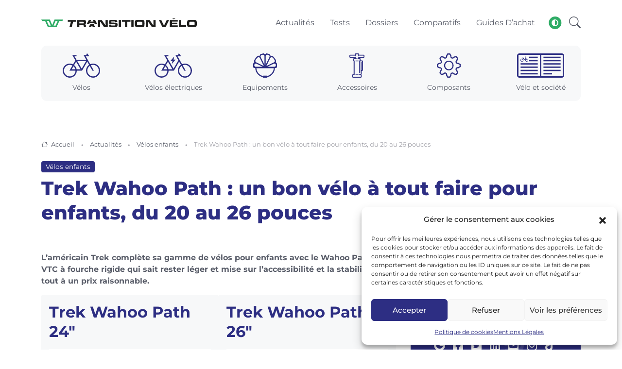

--- FILE ---
content_type: text/html; charset=UTF-8
request_url: https://www.transitionvelo.com/velos/velos-enfants/trek-wahoo-path-un-bon-velo-a-tout-faire-pour-enfants-du-20-au-26-pouces/
body_size: 30589
content:
<!DOCTYPE html>
<html lang="fr-FR">
<head>
    <title>Trek Wahoo Path : un bon vélo à tout faire pour enfants, du 20 au 26 pouces</title>
    <meta charset="UTF-8">
    <meta name="viewport" content="width=device-width, initial-scale=1, shrink-to-fit=no">
    <script>
        const storedTheme = localStorage.getItem('theme')

        const getPreferredTheme = () => {
            if (storedTheme) {
                return storedTheme
            }
            return window.matchMedia('(prefers-color-scheme: dark)').matches ? 'dark' : 'light'
        }

        const setTheme = function (theme) {
            if (theme === 'auto' && window.matchMedia('(prefers-color-scheme: dark)').matches) {
                document.documentElement.setAttribute('data-bs-theme', 'dark')
            } else {
                document.documentElement.setAttribute('data-bs-theme', theme)
            }
        }

        setTheme(getPreferredTheme())

        window.addEventListener('DOMContentLoaded', () => {
            var el = document.querySelector('.theme-icon-active');
            if(el != 'undefined' && el != null) {
                const showActiveTheme = theme => {
                    const activeThemeIcon = document.querySelector('.theme-icon-active use')
                    const btnToActive = document.querySelector(`[data-bs-theme-value="${theme}"]`)
                    const svgOfActiveBtn = btnToActive.querySelector('.mode-switch use').getAttribute('href')

                    document.querySelectorAll('[data-bs-theme-value]').forEach(element => {
                        element.classList.remove('active')
                    })

                    btnToActive.classList.add('active')
                    activeThemeIcon.setAttribute('href', svgOfActiveBtn)
                }

                window.matchMedia('(prefers-color-scheme: dark)').addEventListener('change', () => {
                    if (storedTheme !== 'light' || storedTheme !== 'dark') {
                        setTheme(getPreferredTheme())
                    }
                })

                showActiveTheme(getPreferredTheme())

                document.querySelectorAll('[data-bs-theme-value]')
                    .forEach(toggle => {
                        toggle.addEventListener('click', () => {
                            const theme = toggle.getAttribute('data-bs-theme-value')
                            localStorage.setItem('theme', theme)
                            setTheme(theme)
                            showActiveTheme(theme)
                        })
                    })

            }
        })

    </script>
    <link rel="shortcut icon" href="/favicon.ico">
    <link rel="apple-touch-icon" sizes="180x180" href="/apple-touch-icon.png">
    <link rel="icon" type="image/png" sizes="32x32" href="/favicon-32x32.png">
    <link rel="icon" type="image/png" sizes="16x16" href="/favicon-16x16.png">
    <link rel="manifest" href="/site.webmanifest">

    <link rel="stylesheet" type="text/css" href="https://www.transitionvelo.com/content/themes/transitionvelo/assets/vendor/font-awesome/css/all.min.css">
    <link rel="stylesheet" type="text/css" href="https://www.transitionvelo.com/content/themes/transitionvelo/assets/vendor/bootstrap-icons/bootstrap-icons.css">
    <link rel="stylesheet" type="text/css" href="https://www.transitionvelo.com/content/themes/transitionvelo/assets/vendor/tiny-slider/tiny-slider.css">
    <link rel="stylesheet" type="text/css" href="https://www.transitionvelo.com/content/themes/transitionvelo/assets/css/bootstrap-slider.min.css">
    <link rel="stylesheet" type="text/css" href="https://www.transitionvelo.com/content/themes/transitionvelo/assets/css/fresco.css">

    <link id="style-switch" rel="stylesheet" type="text/css" href="https://www.transitionvelo.com/content/themes/transitionvelo/assets/css/style.css">

    <meta name='robots' content='index, follow, max-image-preview:large, max-snippet:-1, max-video-preview:-1' />
	<style>img:is([sizes="auto" i], [sizes^="auto," i]) { contain-intrinsic-size: 3000px 1500px }</style>
	
	<!-- This site is optimized with the Yoast SEO Premium plugin v26.8 (Yoast SEO v26.8) - https://yoast.com/product/yoast-seo-premium-wordpress/ -->
	<meta name="description" content="L&#039;américain Trek complète sa gamme de vélos pour enfants avec le Wahoo Path, un VTC à fourche rigide qui sait rester léger et mise sur l&#039;accessibilité et" />
	<link rel="canonical" href="https://www.transitionvelo.com/velos/velos-enfants/trek-wahoo-path-un-bon-velo-a-tout-faire-pour-enfants-du-20-au-26-pouces/" />
	<meta property="og:locale" content="fr_FR" />
	<meta property="og:type" content="article" />
	<meta property="og:title" content="Trek Wahoo Path : un bon vélo à tout faire pour enfants, du 20 au 26 pouces" />
	<meta property="og:description" content="L&#039;américain Trek complète sa gamme de vélos pour enfants avec le Wahoo Path, un VTC à fourche rigide qui sait rester léger et mise sur l&#039;accessibilité et" />
	<meta property="og:url" content="https://www.transitionvelo.com/velos/velos-enfants/trek-wahoo-path-un-bon-velo-a-tout-faire-pour-enfants-du-20-au-26-pouces/" />
	<meta property="og:site_name" content="Transition Vélo" />
	<meta property="article:publisher" content="https://www.facebook.com/TransitionVelo" />
	<meta property="article:published_time" content="2024-03-29T09:16:15+00:00" />
	<meta property="article:modified_time" content="2024-03-29T09:16:16+00:00" />
	<meta property="og:image" content="https://www.transitionvelo.com/content/uploads/2024/03/Trek-Wahoo-Path-26-1.jpg" />
	<meta property="og:image:width" content="882" />
	<meta property="og:image:height" content="496" />
	<meta property="og:image:type" content="image/jpeg" />
	<meta name="author" content="Mathieu Chartier" />
	<meta name="twitter:card" content="summary_large_image" />
	<meta name="twitter:creator" content="@Transition_Velo" />
	<meta name="twitter:site" content="@Transition_Velo" />
	<meta name="twitter:label1" content="Écrit par" />
	<meta name="twitter:data1" content="Mathieu Chartier" />
	<meta name="twitter:label2" content="Durée de lecture estimée" />
	<meta name="twitter:data2" content="6 minutes" />
	<script type="application/ld+json" class="yoast-schema-graph">{"@context":"https://schema.org","@graph":[{"@type":"NewsArticle","@id":"https://www.transitionvelo.com/velos/velos-enfants/trek-wahoo-path-un-bon-velo-a-tout-faire-pour-enfants-du-20-au-26-pouces/#article","isPartOf":{"@id":"https://www.transitionvelo.com/velos/velos-enfants/trek-wahoo-path-un-bon-velo-a-tout-faire-pour-enfants-du-20-au-26-pouces/"},"author":{"name":"Mathieu Chartier","@id":"https://www.transitionvelo.com/#/schema/person/71cc72b82856622a95527b151343b402"},"headline":"Trek Wahoo Path : un bon vélo à tout faire pour enfants, du 20 au 26 pouces","datePublished":"2024-03-29T09:16:15+00:00","dateModified":"2024-03-29T09:16:16+00:00","mainEntityOfPage":{"@id":"https://www.transitionvelo.com/velos/velos-enfants/trek-wahoo-path-un-bon-velo-a-tout-faire-pour-enfants-du-20-au-26-pouces/"},"wordCount":960,"publisher":{"@id":"https://www.transitionvelo.com/#organization"},"image":{"@id":"https://www.transitionvelo.com/velos/velos-enfants/trek-wahoo-path-un-bon-velo-a-tout-faire-pour-enfants-du-20-au-26-pouces/#primaryimage"},"thumbnailUrl":"https://www.transitionvelo.com/content/uploads/2024/03/Trek-Wahoo-Path-26-1.jpg","keywords":["Trek"],"articleSection":["Vélos enfants"],"inLanguage":"fr-FR","copyrightYear":"2024","copyrightHolder":{"@id":"https://www.transitionvelo.com/#organization"}},{"@type":"WebPage","@id":"https://www.transitionvelo.com/velos/velos-enfants/trek-wahoo-path-un-bon-velo-a-tout-faire-pour-enfants-du-20-au-26-pouces/","url":"https://www.transitionvelo.com/velos/velos-enfants/trek-wahoo-path-un-bon-velo-a-tout-faire-pour-enfants-du-20-au-26-pouces/","name":"Trek Wahoo Path : un bon vélo à tout faire pour enfants, du 20 au 26 pouces","isPartOf":{"@id":"https://www.transitionvelo.com/#website"},"primaryImageOfPage":{"@id":"https://www.transitionvelo.com/velos/velos-enfants/trek-wahoo-path-un-bon-velo-a-tout-faire-pour-enfants-du-20-au-26-pouces/#primaryimage"},"image":{"@id":"https://www.transitionvelo.com/velos/velos-enfants/trek-wahoo-path-un-bon-velo-a-tout-faire-pour-enfants-du-20-au-26-pouces/#primaryimage"},"thumbnailUrl":"https://www.transitionvelo.com/content/uploads/2024/03/Trek-Wahoo-Path-26-1.jpg","datePublished":"2024-03-29T09:16:15+00:00","dateModified":"2024-03-29T09:16:16+00:00","description":"L'américain Trek complète sa gamme de vélos pour enfants avec le Wahoo Path, un VTC à fourche rigide qui sait rester léger et mise sur l'accessibilité et","breadcrumb":{"@id":"https://www.transitionvelo.com/velos/velos-enfants/trek-wahoo-path-un-bon-velo-a-tout-faire-pour-enfants-du-20-au-26-pouces/#breadcrumb"},"inLanguage":"fr-FR","potentialAction":[{"@type":"ReadAction","target":["https://www.transitionvelo.com/velos/velos-enfants/trek-wahoo-path-un-bon-velo-a-tout-faire-pour-enfants-du-20-au-26-pouces/"]}]},{"@type":"ImageObject","inLanguage":"fr-FR","@id":"https://www.transitionvelo.com/velos/velos-enfants/trek-wahoo-path-un-bon-velo-a-tout-faire-pour-enfants-du-20-au-26-pouces/#primaryimage","url":"https://www.transitionvelo.com/content/uploads/2024/03/Trek-Wahoo-Path-26-1.jpg","contentUrl":"https://www.transitionvelo.com/content/uploads/2024/03/Trek-Wahoo-Path-26-1.jpg","width":882,"height":496},{"@type":"BreadcrumbList","@id":"https://www.transitionvelo.com/velos/velos-enfants/trek-wahoo-path-un-bon-velo-a-tout-faire-pour-enfants-du-20-au-26-pouces/#breadcrumb","itemListElement":[{"@type":"ListItem","position":1,"name":"Accueil","item":"https://www.transitionvelo.com/"},{"@type":"ListItem","position":2,"name":"Actualités","item":"https://www.transitionvelo.com/actualites/"},{"@type":"ListItem","position":3,"name":"Trek Wahoo Path : un bon vélo à tout faire pour enfants, du 20 au 26 pouces"}]},{"@type":"WebSite","@id":"https://www.transitionvelo.com/#website","url":"https://www.transitionvelo.com/","name":"Transition Vélo","description":"S&#039;informer. S&#039;équiper. Rouler.","publisher":{"@id":"https://www.transitionvelo.com/#organization"},"potentialAction":[{"@type":"SearchAction","target":{"@type":"EntryPoint","urlTemplate":"https://www.transitionvelo.com/?s={search_term_string}"},"query-input":{"@type":"PropertyValueSpecification","valueRequired":true,"valueName":"search_term_string"}}],"inLanguage":"fr-FR"},{"@type":"Organization","@id":"https://www.transitionvelo.com/#organization","name":"Transition Vélo","url":"https://www.transitionvelo.com/","logo":{"@type":"ImageObject","inLanguage":"fr-FR","@id":"https://www.transitionvelo.com/#/schema/logo/image/","url":"https://www.transitionvelo.com/content/uploads/2023/04/logo-transition-velo-512x512-1.png","contentUrl":"https://www.transitionvelo.com/content/uploads/2023/04/logo-transition-velo-512x512-1.png","width":512,"height":512,"caption":"Transition Vélo"},"image":{"@id":"https://www.transitionvelo.com/#/schema/logo/image/"},"sameAs":["https://www.facebook.com/TransitionVelo","https://x.com/Transition_Velo","https://www.youtube.com/@TransitionVelo","https://www.instagram.com/transitionvelo/","https://www.tiktok.com/@transition.velo","https://www.linkedin.com/company/transition-velo/"],"publishingPrinciples":"https://www.transitionvelo.com/a-propos/"},{"@type":"Person","@id":"https://www.transitionvelo.com/#/schema/person/71cc72b82856622a95527b151343b402","name":"Mathieu Chartier","image":{"@type":"ImageObject","inLanguage":"fr-FR","@id":"https://www.transitionvelo.com/#/schema/person/image/","url":"https://secure.gravatar.com/avatar/47860757704b949cac1b91da6c453336b341d993b9bcd3468bd76ac10331a784?s=96&d=mm&r=g","contentUrl":"https://secure.gravatar.com/avatar/47860757704b949cac1b91da6c453336b341d993b9bcd3468bd76ac10331a784?s=96&d=mm&r=g","caption":"Mathieu Chartier"},"description":"En banlieue parisienne, ce quadra père de 2 enfants pratique le vélo au quotidien de manière (assez) sportive, sur route et en dehors. A des envies de longues randonnées à la découverte de nouveaux paysages.","url":"https://www.transitionvelo.com/author/mathieu/"}]}</script>
	<!-- / Yoast SEO Premium plugin. -->


<script type="text/javascript">
/* <![CDATA[ */
window._wpemojiSettings = {"baseUrl":"https:\/\/s.w.org\/images\/core\/emoji\/16.0.1\/72x72\/","ext":".png","svgUrl":"https:\/\/s.w.org\/images\/core\/emoji\/16.0.1\/svg\/","svgExt":".svg","source":{"concatemoji":"https:\/\/www.transitionvelo.com\/wp-includes\/js\/wp-emoji-release.min.js?ver=6.8.3"}};
/*! This file is auto-generated */
!function(s,n){var o,i,e;function c(e){try{var t={supportTests:e,timestamp:(new Date).valueOf()};sessionStorage.setItem(o,JSON.stringify(t))}catch(e){}}function p(e,t,n){e.clearRect(0,0,e.canvas.width,e.canvas.height),e.fillText(t,0,0);var t=new Uint32Array(e.getImageData(0,0,e.canvas.width,e.canvas.height).data),a=(e.clearRect(0,0,e.canvas.width,e.canvas.height),e.fillText(n,0,0),new Uint32Array(e.getImageData(0,0,e.canvas.width,e.canvas.height).data));return t.every(function(e,t){return e===a[t]})}function u(e,t){e.clearRect(0,0,e.canvas.width,e.canvas.height),e.fillText(t,0,0);for(var n=e.getImageData(16,16,1,1),a=0;a<n.data.length;a++)if(0!==n.data[a])return!1;return!0}function f(e,t,n,a){switch(t){case"flag":return n(e,"\ud83c\udff3\ufe0f\u200d\u26a7\ufe0f","\ud83c\udff3\ufe0f\u200b\u26a7\ufe0f")?!1:!n(e,"\ud83c\udde8\ud83c\uddf6","\ud83c\udde8\u200b\ud83c\uddf6")&&!n(e,"\ud83c\udff4\udb40\udc67\udb40\udc62\udb40\udc65\udb40\udc6e\udb40\udc67\udb40\udc7f","\ud83c\udff4\u200b\udb40\udc67\u200b\udb40\udc62\u200b\udb40\udc65\u200b\udb40\udc6e\u200b\udb40\udc67\u200b\udb40\udc7f");case"emoji":return!a(e,"\ud83e\udedf")}return!1}function g(e,t,n,a){var r="undefined"!=typeof WorkerGlobalScope&&self instanceof WorkerGlobalScope?new OffscreenCanvas(300,150):s.createElement("canvas"),o=r.getContext("2d",{willReadFrequently:!0}),i=(o.textBaseline="top",o.font="600 32px Arial",{});return e.forEach(function(e){i[e]=t(o,e,n,a)}),i}function t(e){var t=s.createElement("script");t.src=e,t.defer=!0,s.head.appendChild(t)}"undefined"!=typeof Promise&&(o="wpEmojiSettingsSupports",i=["flag","emoji"],n.supports={everything:!0,everythingExceptFlag:!0},e=new Promise(function(e){s.addEventListener("DOMContentLoaded",e,{once:!0})}),new Promise(function(t){var n=function(){try{var e=JSON.parse(sessionStorage.getItem(o));if("object"==typeof e&&"number"==typeof e.timestamp&&(new Date).valueOf()<e.timestamp+604800&&"object"==typeof e.supportTests)return e.supportTests}catch(e){}return null}();if(!n){if("undefined"!=typeof Worker&&"undefined"!=typeof OffscreenCanvas&&"undefined"!=typeof URL&&URL.createObjectURL&&"undefined"!=typeof Blob)try{var e="postMessage("+g.toString()+"("+[JSON.stringify(i),f.toString(),p.toString(),u.toString()].join(",")+"));",a=new Blob([e],{type:"text/javascript"}),r=new Worker(URL.createObjectURL(a),{name:"wpTestEmojiSupports"});return void(r.onmessage=function(e){c(n=e.data),r.terminate(),t(n)})}catch(e){}c(n=g(i,f,p,u))}t(n)}).then(function(e){for(var t in e)n.supports[t]=e[t],n.supports.everything=n.supports.everything&&n.supports[t],"flag"!==t&&(n.supports.everythingExceptFlag=n.supports.everythingExceptFlag&&n.supports[t]);n.supports.everythingExceptFlag=n.supports.everythingExceptFlag&&!n.supports.flag,n.DOMReady=!1,n.readyCallback=function(){n.DOMReady=!0}}).then(function(){return e}).then(function(){var e;n.supports.everything||(n.readyCallback(),(e=n.source||{}).concatemoji?t(e.concatemoji):e.wpemoji&&e.twemoji&&(t(e.twemoji),t(e.wpemoji)))}))}((window,document),window._wpemojiSettings);
/* ]]> */
</script>
<style id='wp-emoji-styles-inline-css' type='text/css'>

	img.wp-smiley, img.emoji {
		display: inline !important;
		border: none !important;
		box-shadow: none !important;
		height: 1em !important;
		width: 1em !important;
		margin: 0 0.07em !important;
		vertical-align: -0.1em !important;
		background: none !important;
		padding: 0 !important;
	}
</style>
<link rel='stylesheet' id='wp-block-library-css' href='https://www.transitionvelo.com/wp-includes/css/dist/block-library/style.min.css?ver=6.8.3' type='text/css' media='all' />
<style id='classic-theme-styles-inline-css' type='text/css'>
/*! This file is auto-generated */
.wp-block-button__link{color:#fff;background-color:#32373c;border-radius:9999px;box-shadow:none;text-decoration:none;padding:calc(.667em + 2px) calc(1.333em + 2px);font-size:1.125em}.wp-block-file__button{background:#32373c;color:#fff;text-decoration:none}
</style>
<style id='global-styles-inline-css' type='text/css'>
:root{--wp--preset--aspect-ratio--square: 1;--wp--preset--aspect-ratio--4-3: 4/3;--wp--preset--aspect-ratio--3-4: 3/4;--wp--preset--aspect-ratio--3-2: 3/2;--wp--preset--aspect-ratio--2-3: 2/3;--wp--preset--aspect-ratio--16-9: 16/9;--wp--preset--aspect-ratio--9-16: 9/16;--wp--preset--color--black: #000000;--wp--preset--color--cyan-bluish-gray: #abb8c3;--wp--preset--color--white: #ffffff;--wp--preset--color--pale-pink: #f78da7;--wp--preset--color--vivid-red: #cf2e2e;--wp--preset--color--luminous-vivid-orange: #ff6900;--wp--preset--color--luminous-vivid-amber: #fcb900;--wp--preset--color--light-green-cyan: #7bdcb5;--wp--preset--color--vivid-green-cyan: #00d084;--wp--preset--color--pale-cyan-blue: #8ed1fc;--wp--preset--color--vivid-cyan-blue: #0693e3;--wp--preset--color--vivid-purple: #9b51e0;--wp--preset--gradient--vivid-cyan-blue-to-vivid-purple: linear-gradient(135deg,rgba(6,147,227,1) 0%,rgb(155,81,224) 100%);--wp--preset--gradient--light-green-cyan-to-vivid-green-cyan: linear-gradient(135deg,rgb(122,220,180) 0%,rgb(0,208,130) 100%);--wp--preset--gradient--luminous-vivid-amber-to-luminous-vivid-orange: linear-gradient(135deg,rgba(252,185,0,1) 0%,rgba(255,105,0,1) 100%);--wp--preset--gradient--luminous-vivid-orange-to-vivid-red: linear-gradient(135deg,rgba(255,105,0,1) 0%,rgb(207,46,46) 100%);--wp--preset--gradient--very-light-gray-to-cyan-bluish-gray: linear-gradient(135deg,rgb(238,238,238) 0%,rgb(169,184,195) 100%);--wp--preset--gradient--cool-to-warm-spectrum: linear-gradient(135deg,rgb(74,234,220) 0%,rgb(151,120,209) 20%,rgb(207,42,186) 40%,rgb(238,44,130) 60%,rgb(251,105,98) 80%,rgb(254,248,76) 100%);--wp--preset--gradient--blush-light-purple: linear-gradient(135deg,rgb(255,206,236) 0%,rgb(152,150,240) 100%);--wp--preset--gradient--blush-bordeaux: linear-gradient(135deg,rgb(254,205,165) 0%,rgb(254,45,45) 50%,rgb(107,0,62) 100%);--wp--preset--gradient--luminous-dusk: linear-gradient(135deg,rgb(255,203,112) 0%,rgb(199,81,192) 50%,rgb(65,88,208) 100%);--wp--preset--gradient--pale-ocean: linear-gradient(135deg,rgb(255,245,203) 0%,rgb(182,227,212) 50%,rgb(51,167,181) 100%);--wp--preset--gradient--electric-grass: linear-gradient(135deg,rgb(202,248,128) 0%,rgb(113,206,126) 100%);--wp--preset--gradient--midnight: linear-gradient(135deg,rgb(2,3,129) 0%,rgb(40,116,252) 100%);--wp--preset--font-size--small: 13px;--wp--preset--font-size--medium: 20px;--wp--preset--font-size--large: 36px;--wp--preset--font-size--x-large: 42px;--wp--preset--spacing--20: 0.44rem;--wp--preset--spacing--30: 0.67rem;--wp--preset--spacing--40: 1rem;--wp--preset--spacing--50: 1.5rem;--wp--preset--spacing--60: 2.25rem;--wp--preset--spacing--70: 3.38rem;--wp--preset--spacing--80: 5.06rem;--wp--preset--shadow--natural: 6px 6px 9px rgba(0, 0, 0, 0.2);--wp--preset--shadow--deep: 12px 12px 50px rgba(0, 0, 0, 0.4);--wp--preset--shadow--sharp: 6px 6px 0px rgba(0, 0, 0, 0.2);--wp--preset--shadow--outlined: 6px 6px 0px -3px rgba(255, 255, 255, 1), 6px 6px rgba(0, 0, 0, 1);--wp--preset--shadow--crisp: 6px 6px 0px rgba(0, 0, 0, 1);}:where(.is-layout-flex){gap: 0.5em;}:where(.is-layout-grid){gap: 0.5em;}body .is-layout-flex{display: flex;}.is-layout-flex{flex-wrap: wrap;align-items: center;}.is-layout-flex > :is(*, div){margin: 0;}body .is-layout-grid{display: grid;}.is-layout-grid > :is(*, div){margin: 0;}:where(.wp-block-columns.is-layout-flex){gap: 2em;}:where(.wp-block-columns.is-layout-grid){gap: 2em;}:where(.wp-block-post-template.is-layout-flex){gap: 1.25em;}:where(.wp-block-post-template.is-layout-grid){gap: 1.25em;}.has-black-color{color: var(--wp--preset--color--black) !important;}.has-cyan-bluish-gray-color{color: var(--wp--preset--color--cyan-bluish-gray) !important;}.has-white-color{color: var(--wp--preset--color--white) !important;}.has-pale-pink-color{color: var(--wp--preset--color--pale-pink) !important;}.has-vivid-red-color{color: var(--wp--preset--color--vivid-red) !important;}.has-luminous-vivid-orange-color{color: var(--wp--preset--color--luminous-vivid-orange) !important;}.has-luminous-vivid-amber-color{color: var(--wp--preset--color--luminous-vivid-amber) !important;}.has-light-green-cyan-color{color: var(--wp--preset--color--light-green-cyan) !important;}.has-vivid-green-cyan-color{color: var(--wp--preset--color--vivid-green-cyan) !important;}.has-pale-cyan-blue-color{color: var(--wp--preset--color--pale-cyan-blue) !important;}.has-vivid-cyan-blue-color{color: var(--wp--preset--color--vivid-cyan-blue) !important;}.has-vivid-purple-color{color: var(--wp--preset--color--vivid-purple) !important;}.has-black-background-color{background-color: var(--wp--preset--color--black) !important;}.has-cyan-bluish-gray-background-color{background-color: var(--wp--preset--color--cyan-bluish-gray) !important;}.has-white-background-color{background-color: var(--wp--preset--color--white) !important;}.has-pale-pink-background-color{background-color: var(--wp--preset--color--pale-pink) !important;}.has-vivid-red-background-color{background-color: var(--wp--preset--color--vivid-red) !important;}.has-luminous-vivid-orange-background-color{background-color: var(--wp--preset--color--luminous-vivid-orange) !important;}.has-luminous-vivid-amber-background-color{background-color: var(--wp--preset--color--luminous-vivid-amber) !important;}.has-light-green-cyan-background-color{background-color: var(--wp--preset--color--light-green-cyan) !important;}.has-vivid-green-cyan-background-color{background-color: var(--wp--preset--color--vivid-green-cyan) !important;}.has-pale-cyan-blue-background-color{background-color: var(--wp--preset--color--pale-cyan-blue) !important;}.has-vivid-cyan-blue-background-color{background-color: var(--wp--preset--color--vivid-cyan-blue) !important;}.has-vivid-purple-background-color{background-color: var(--wp--preset--color--vivid-purple) !important;}.has-black-border-color{border-color: var(--wp--preset--color--black) !important;}.has-cyan-bluish-gray-border-color{border-color: var(--wp--preset--color--cyan-bluish-gray) !important;}.has-white-border-color{border-color: var(--wp--preset--color--white) !important;}.has-pale-pink-border-color{border-color: var(--wp--preset--color--pale-pink) !important;}.has-vivid-red-border-color{border-color: var(--wp--preset--color--vivid-red) !important;}.has-luminous-vivid-orange-border-color{border-color: var(--wp--preset--color--luminous-vivid-orange) !important;}.has-luminous-vivid-amber-border-color{border-color: var(--wp--preset--color--luminous-vivid-amber) !important;}.has-light-green-cyan-border-color{border-color: var(--wp--preset--color--light-green-cyan) !important;}.has-vivid-green-cyan-border-color{border-color: var(--wp--preset--color--vivid-green-cyan) !important;}.has-pale-cyan-blue-border-color{border-color: var(--wp--preset--color--pale-cyan-blue) !important;}.has-vivid-cyan-blue-border-color{border-color: var(--wp--preset--color--vivid-cyan-blue) !important;}.has-vivid-purple-border-color{border-color: var(--wp--preset--color--vivid-purple) !important;}.has-vivid-cyan-blue-to-vivid-purple-gradient-background{background: var(--wp--preset--gradient--vivid-cyan-blue-to-vivid-purple) !important;}.has-light-green-cyan-to-vivid-green-cyan-gradient-background{background: var(--wp--preset--gradient--light-green-cyan-to-vivid-green-cyan) !important;}.has-luminous-vivid-amber-to-luminous-vivid-orange-gradient-background{background: var(--wp--preset--gradient--luminous-vivid-amber-to-luminous-vivid-orange) !important;}.has-luminous-vivid-orange-to-vivid-red-gradient-background{background: var(--wp--preset--gradient--luminous-vivid-orange-to-vivid-red) !important;}.has-very-light-gray-to-cyan-bluish-gray-gradient-background{background: var(--wp--preset--gradient--very-light-gray-to-cyan-bluish-gray) !important;}.has-cool-to-warm-spectrum-gradient-background{background: var(--wp--preset--gradient--cool-to-warm-spectrum) !important;}.has-blush-light-purple-gradient-background{background: var(--wp--preset--gradient--blush-light-purple) !important;}.has-blush-bordeaux-gradient-background{background: var(--wp--preset--gradient--blush-bordeaux) !important;}.has-luminous-dusk-gradient-background{background: var(--wp--preset--gradient--luminous-dusk) !important;}.has-pale-ocean-gradient-background{background: var(--wp--preset--gradient--pale-ocean) !important;}.has-electric-grass-gradient-background{background: var(--wp--preset--gradient--electric-grass) !important;}.has-midnight-gradient-background{background: var(--wp--preset--gradient--midnight) !important;}.has-small-font-size{font-size: var(--wp--preset--font-size--small) !important;}.has-medium-font-size{font-size: var(--wp--preset--font-size--medium) !important;}.has-large-font-size{font-size: var(--wp--preset--font-size--large) !important;}.has-x-large-font-size{font-size: var(--wp--preset--font-size--x-large) !important;}
:where(.wp-block-post-template.is-layout-flex){gap: 1.25em;}:where(.wp-block-post-template.is-layout-grid){gap: 1.25em;}
:where(.wp-block-columns.is-layout-flex){gap: 2em;}:where(.wp-block-columns.is-layout-grid){gap: 2em;}
:root :where(.wp-block-pullquote){font-size: 1.5em;line-height: 1.6;}
</style>
<link rel='stylesheet' id='cmplz-general-css' href='https://www.transitionvelo.com/content/plugins/complianz-gdpr/assets/css/cookieblocker.min.css?ver=1765966376' type='text/css' media='all' />
<script type="text/javascript" id="image-watermark-no-right-click-js-before">
/* <![CDATA[ */
var iwArgsNoRightClick = {"rightclick":"N","draganddrop":"N","devtools":"Y","enableToast":"Y","toastMessage":"This content is protected"};
/* ]]> */
</script>
<script type="text/javascript" src="https://www.transitionvelo.com/content/plugins/image-watermark/js/no-right-click.js?ver=2.0.5" id="image-watermark-no-right-click-js"></script>
<script type="text/javascript" src="https://www.transitionvelo.com/content/cache/83fce523-e82d-411b-a1ee-685a510582de/a014d1ed82e3861ede81ff5f6894319acbffc216.js?ver=1.15.4" id="affilizz-rendering-js" defer="defer" data-wp-strategy="defer"></script>
<link rel="https://api.w.org/" href="https://www.transitionvelo.com/wp-json/" /><link rel="alternate" title="JSON" type="application/json" href="https://www.transitionvelo.com/wp-json/wp/v2/posts/11784" /><link rel="EditURI" type="application/rsd+xml" title="RSD" href="https://www.transitionvelo.com/xmlrpc.php?rsd" />
<meta name="generator" content="WordPress 6.8.3" />
<link rel='shortlink' href='https://www.transitionvelo.com/?p=11784' />
<link rel="alternate" title="oEmbed (JSON)" type="application/json+oembed" href="https://www.transitionvelo.com/wp-json/oembed/1.0/embed?url=https%3A%2F%2Fwww.transitionvelo.com%2Fvelos%2Fvelos-enfants%2Ftrek-wahoo-path-un-bon-velo-a-tout-faire-pour-enfants-du-20-au-26-pouces%2F" />
<link rel="alternate" title="oEmbed (XML)" type="text/xml+oembed" href="https://www.transitionvelo.com/wp-json/oembed/1.0/embed?url=https%3A%2F%2Fwww.transitionvelo.com%2Fvelos%2Fvelos-enfants%2Ftrek-wahoo-path-un-bon-velo-a-tout-faire-pour-enfants-du-20-au-26-pouces%2F&#038;format=xml" />
			<style>.cmplz-hidden {
					display: none !important;
				}</style><meta name="affilizz-media" content="63ed108319666350e8203914" />
		<style type="text/css" id="wp-custom-css">
			/* Boutons CTA Transition Vélo */
.wp-block-button.cta-transition .wp-block-button__link {
  background-color: #2d2e83;      /* fond violet */
  color: #ffffff;                 /* texte blanc */
  border-radius: 4px;             /* coins arrondis */
  box-shadow: 5px 5px 10px rgba(0, 0, 0, 0.3); /* ombre douce */
  font-family: 'Montserrat', sans-serif;      /* police Montserrat */
  font-weight: 600;
  text-align: center;
  padding: 14px 20px;
  transition: transform 0.2s ease, box-shadow 0.2s ease;
}

.wp-block-button.cta-transition .wp-block-button__link:hover {
  transform: translateY(-2px); /* effet léger de soulèvement */
  box-shadow: 7px 7px 14px rgba(0, 0, 0, 0.35); /* ombre plus prononcée */
}
		</style>
		    </head>

<body data-cmplz=1 class="wp-singular post-template-default single single-post postid-11784 single-format-standard wp-theme-transitionvelo">

<header class="navbar-light navbar-sticky header-static">
    <nav class="navbar navbar-expand-lg">
        <div class="container">
            <a class="navbar-brand py-1 py-lg-4" href="https://www.transitionvelo.com">
                                    <img class="navbar-brand-item light-mode-item max-w-160 max-w-lg-320" src="https://www.transitionvelo.com/content/themes/transitionvelo/assets/images/logo-transition-velo-light.svg" alt="Transition vélo" width="653" height="36" >
                    <img class="navbar-brand-item dark-mode-item max-w-160 max-w-sm-320 max-w-md-400 max-w-lg-320" src="https://www.transitionvelo.com/content/themes/transitionvelo/assets/images/logo-transition-velo-dark.svg" alt="Transition vélo" width="653" height="36">
                            </a>
            <button class="navbar-toggler ms-auto" type="button" data-bs-toggle="collapse" data-bs-target="#navbarPrimary" aria-controls="navbarPrimary" aria-expanded="false" aria-label="Toggle navigation">
                <span class="text-body h6 d-none d-sm-inline-block">Menu</span>
                <span class="navbar-toggler-icon"></span>
            </button>

            <div id="navbarPrimary" class="collapse navbar-collapse"><ul id="menu-header" class="navbar-nav navbar-nav-scroll ms-auto" itemscope itemtype="http://www.schema.org/SiteNavigationElement"><li  id="menu-item-489" class="menu-item menu-item-type-post_type menu-item-object-page current_page_parent menu-item-489 nav-item"><a itemprop="url" href="https://www.transitionvelo.com/actualites/" class="nav-link"><span itemprop="name">Actualités</span></a></li>
<li  id="menu-item-395" class="menu-item menu-item-type-custom menu-item-object-custom menu-item-395 nav-item"><a itemprop="url" href="https://www.transitionvelo.com/tests/" class="nav-link"><span itemprop="name">Tests</span></a></li>
<li  id="menu-item-547" class="menu-item menu-item-type-post_type_archive menu-item-object-dossier menu-item-547 nav-item"><a itemprop="url" href="https://www.transitionvelo.com/dossiers/" class="nav-link"><span itemprop="name">Dossiers</span></a></li>
<li  id="menu-item-396" class="menu-item menu-item-type-custom menu-item-object-custom menu-item-396 nav-item"><a itemprop="url" href="https://www.transitionvelo.com/produits/" class="nav-link"><span itemprop="name">Comparatifs</span></a></li>
<li  id="menu-item-5868" class="menu-item menu-item-type-custom menu-item-object-custom menu-item-5868 nav-item"><a itemprop="url" href="https://www.transitionvelo.com/guides-achat/" class="nav-link"><span itemprop="name">Guides d&rsquo;achat</span></a></li>
</ul></div>
            <div class="nav ms-sm-3 flex-nowrap align-items-center">
                <div class="nav-item dropdown ms-3">
    <button class="modeswitch" id="bd-theme" type="button" aria-expanded="false" data-bs-toggle="dropdown" data-bs-display="static">
        <svg class="theme-icon-active"><use href="#"></use></svg>
    </button>
    <ul class="dropdown-menu min-w-auto dropdown-menu-end" aria-labelledby="bd-theme">
        <li class="mb-1">
            <button type="button" class="dropdown-item d-flex align-items-center" data-bs-theme-value="light">
                <svg width="16" height="16" fill="currentColor" class="bi bi-brightness-high-fill fa-fw mode-switch me-1" viewBox="0 0 16 16">
                    <path d="M12 8a4 4 0 1 1-8 0 4 4 0 0 1 8 0zM8 0a.5.5 0 0 1 .5.5v2a.5.5 0 0 1-1 0v-2A.5.5 0 0 1 8 0zm0 13a.5.5 0 0 1 .5.5v2a.5.5 0 0 1-1 0v-2A.5.5 0 0 1 8 13zm8-5a.5.5 0 0 1-.5.5h-2a.5.5 0 0 1 0-1h2a.5.5 0 0 1 .5.5zM3 8a.5.5 0 0 1-.5.5h-2a.5.5 0 0 1 0-1h2A.5.5 0 0 1 3 8zm10.657-5.657a.5.5 0 0 1 0 .707l-1.414 1.415a.5.5 0 1 1-.707-.708l1.414-1.414a.5.5 0 0 1 .707 0zm-9.193 9.193a.5.5 0 0 1 0 .707L3.05 13.657a.5.5 0 0 1-.707-.707l1.414-1.414a.5.5 0 0 1 .707 0zm9.193 2.121a.5.5 0 0 1-.707 0l-1.414-1.414a.5.5 0 0 1 .707-.707l1.414 1.414a.5.5 0 0 1 0 .707zM4.464 4.465a.5.5 0 0 1-.707 0L2.343 3.05a.5.5 0 1 1 .707-.707l1.414 1.414a.5.5 0 0 1 0 .708z"/>
                    <use href="#"></use>
                </svg>Light
            </button>
        </li>
        <li class="mb-1">
            <button type="button" class="dropdown-item d-flex align-items-center" data-bs-theme-value="dark">
                <svg xmlns="http://www.w3.org/2000/svg" width="16" height="16" fill="currentColor" class="bi bi-moon-stars-fill fa-fw mode-switch me-1" viewBox="0 0 16 16">
                    <path d="M6 .278a.768.768 0 0 1 .08.858 7.208 7.208 0 0 0-.878 3.46c0 4.021 3.278 7.277 7.318 7.277.527 0 1.04-.055 1.533-.16a.787.787 0 0 1 .81.316.733.733 0 0 1-.031.893A8.349 8.349 0 0 1 8.344 16C3.734 16 0 12.286 0 7.71 0 4.266 2.114 1.312 5.124.06A.752.752 0 0 1 6 .278z"/>
                    <path d="M10.794 3.148a.217.217 0 0 1 .412 0l.387 1.162c.173.518.579.924 1.097 1.097l1.162.387a.217.217 0 0 1 0 .412l-1.162.387a1.734 1.734 0 0 0-1.097 1.097l-.387 1.162a.217.217 0 0 1-.412 0l-.387-1.162A1.734 1.734 0 0 0 9.31 6.593l-1.162-.387a.217.217 0 0 1 0-.412l1.162-.387a1.734 1.734 0 0 0 1.097-1.097l.387-1.162zM13.863.099a.145.145 0 0 1 .274 0l.258.774c.115.346.386.617.732.732l.774.258a.145.145 0 0 1 0 .274l-.774.258a1.156 1.156 0 0 0-.732.732l-.258.774a.145.145 0 0 1-.274 0l-.258-.774a1.156 1.156 0 0 0-.732-.732l-.774-.258a.145.145 0 0 1 0-.274l.774-.258c.346-.115.617-.386.732-.732L13.863.1z"/>
                    <use href="#"></use>
                </svg>Dark
            </button>
        </li>
        <li>
            <button type="button" class="dropdown-item d-flex align-items-center active" data-bs-theme-value="auto">
                <svg xmlns="http://www.w3.org/2000/svg" width="16" height="16" fill="currentColor" class="bi bi-circle-half fa-fw mode-switch me-1" viewBox="0 0 16 16">
                    <path d="M8 15A7 7 0 1 0 8 1v14zm0 1A8 8 0 1 1 8 0a8 8 0 0 1 0 16z"/>
                    <use href="#"></use>
                </svg>Auto
            </button>
        </li>
    </ul>
</div>                <div class="nav-item dropdown nav-search dropdown-toggle-icon-none">
    <a class="nav-link pe-0 dropdown-toggle" role="button" href="#" id="navSearch" data-bs-toggle="dropdown" aria-expanded="false">
        <i class="bi bi-search fs-4"> </i>
    </a>
    <div class="dropdown-menu dropdown-menu-end shadow rounded p-2" aria-labelledby="navSearch">
        <form class="input-group" method="get" action="https://www.transitionvelo.com/">
            <input name="s" class="form-control border-success" type="search" placeholder="Rechercher" aria-label="Rechercher">
            <button class="btn btn-success m-0" type="submit">Rechercher</button>
        </form>
    </div>
</div>            </div>
        </div>
    </nav>
</header>
<div class="container sub-menu mb-3">
    <div class="py-3 bg-light rounded-3">
        <div class="tiny-slider arrow-primary arrow-xs arrow-round">
            <div class="tiny-slider-inner"
                 data-autoplay="false"
                 data-loop="false"
                 data-gutter="24"
                 data-arrow="true"
                 data-dots="false"
                 data-items-xl="6"
                 data-items-lg="6"
                 data-items-md="6"
                 data-items-sm="4"
                 data-items-xs="2">
                                    <div class="item">
                        <div class="px-2 text-center">
                            <a href="https://www.transitionvelo.com/velos/">
                                <span class="d-block mb-2 icon">
                                                                        
<svg xmlns="http://www.w3.org/2000/svg" width="167.13782" height="108.315" viewBox="0 0 167.13781 108.315">
  <g transform="translate(-19.672576,-39.829841)">
    <g transform="matrix(0.35277777,0,0,-0.35277777,153.66175,142.39739)">
      <path d="m 0,0 c -36.423,2.343 -65.914,31.986 -68.088,68.419 -1.574,26.369 10.947,49.966 30.71,64.005 L -3.72,72.87 h 18.535 0.161 l -7.607,13.186 -0.9,1.568 -29.748,52.649 c 10.798,4.515 22.896,6.519 35.57,5.245 C 47.526,141.979 75.476,112.872 77.682,77.529 80.427,33.55 43.995,-2.83 0,0 m -91.159,180.711 -47.72,-83.336 -24.32,41.749 -8.138,13.947 -24.159,41.518 h 96.061 16.229 z M -202.98,89.007 c -3.961,21.569 -15.698,40.438 -32.201,53.593 l 25.392,43.99 24.298,-41.703 8.137,-13.947 24.436,-41.933 z m -16.465,0 h -30.548 -16.137 l 8.091,13.993 14.686,25.442 c 11.803,-10.062 20.366,-23.802 23.908,-39.435 m 1.819,-16.138 c 0,-41.991 -35.627,-75.818 -78.241,-72.841 -35.972,2.512 -65.111,31.651 -67.625,67.622 -2.978,42.616 30.849,78.245 72.841,78.245 12.23,0 23.758,-3.036 33.895,-8.373 L -294.07,72.87 h 76.444 z m 231.195,88.738 c -16.04,1.553 -31.303,-1.215 -44.823,-7.219 l -56.217,99.493 h 41.474 c 1.951,0 3.055,2.237 1.868,3.785 l -24.832,32.381 c -0.597,0.779 -1.713,0.926 -2.492,0.328 l -9.976,-7.657 c -0.778,-0.597 -0.925,-1.712 -0.329,-2.491 l 7.819,-10.209 h -37.162 c -1.802,0 -2.935,-1.942 -2.048,-3.511 l 31.534,-55.781 h -123.287 l -25.127,43.155 h 22.64 c 1.768,0 3.202,1.434 3.202,3.202 v 9.733 c 0,1.769 -1.434,3.202 -3.202,3.202 h -45.133 c -2.468,0 -4.008,-2.676 -2.768,-4.81 l 36.234,-62.366 -29.627,-51.332 c -13.846,7.419 -29.859,11.301 -46.83,10.392 -44.568,-2.386 -81.021,-38.238 -84.083,-82.764 -3.574,-51.986 37.707,-95.43 88.945,-95.43 49.164,0 89.162,39.998 89.162,89.161 v 0.001 h 48.571 9.452 4.795 c 2.667,0 5.131,1.425 6.461,3.737 l 2.691,4.678 4.403,7.722 55.857,97.468 0.668,1.175 23.235,-41.11 c -23.791,-16.25 -39.351,-43.705 -38.996,-74.708 0.556,-48.662 42.549,-89.202 91.201,-88.101 50.773,1.15 91.203,44.952 86.785,96.9 -3.615,42.495 -37.615,76.866 -80.065,80.976"></path>
    </g>
  </g>
</svg>
                                                                    </span>
                                <span class="text">
                                    Vélos                                </span>
                            </a>
                        </div>
                    </div>
                                    <div class="item">
                        <div class="px-2 text-center">
                            <a href="https://www.transitionvelo.com/velos/velos-electriques/">
                                <span class="d-block mb-2 icon">
                                                                        
<svg xmlns="http://www.w3.org/2000/svg" width="167.13776" height="108.314" viewBox="0 0 167.13776 108.314">
  <g transform="translate(-18.226638,-127.16647)">
    <g transform="matrix(0.35277777,0,0,-0.35277777,152.21706,229.73265)">
      <path d="m 0,0 c -36.42,2.34 -65.92,31.98 -68.09,68.42 -1.57,26.37 10.95,49.96 30.71,64 L -3.72,72.87 h 18.69 l -7.6,13.19 -0.9,1.56 -29.75,52.65 c 10.8,4.52 22.9,6.52 35.57,5.25 C 47.52,141.98 75.47,112.87 77.68,77.53 80.43,33.55 43.99,-2.83 0,0 m -202.98,89.01 c -3.96,21.56 -15.7,40.43 -32.2,53.59 l 25.39,43.99 24.3,-41.7 8.13,-13.95 24.44,-41.93 z M -295.87,0.03 c -35.97,2.51 -65.11,31.65 -67.62,67.62 -2.98,42.61 30.85,78.24 72.84,78.24 12.23,0 23.76,-3.03 33.89,-8.37 l -37.31,-64.65 h 76.44 c 0,-41.99 -35.62,-75.82 -78.24,-72.84 m 52.51,128.41 c 11.81,-10.06 20.37,-23.8 23.91,-39.43 h -46.68 l 8.09,13.99 z M 93.63,80.63 c -3.61,42.5 -37.61,76.87 -80.06,80.98 -16.04,1.55 -31.31,-1.22 -44.83,-7.22 l -56.21,99.49 H -46 c 1.95,0 3.06,2.24 1.87,3.79 l -24.83,32.38 c -0.6,0.77 -1.72,0.92 -2.49,0.32 l -9.98,-7.65 c -0.78,-0.6 -0.93,-1.71 -0.33,-2.49 l 7.82,-10.21 h -37.16 c -1.8,0 -2.94,-1.95 -2.05,-3.51 l 8.84,-15.64 0.65,-1.14 26.01,-45.98 -61.23,-106.38 -24.32,41.75 -8.14,13.95 -24.11,41.43 -0.05,0.09 -9.4,16.14 -25.13,43.15 h 22.64 c 1.77,0 3.2,1.43 3.2,3.2 v 9.74 c 0,1.76 -1.43,3.2 -3.2,3.2 h -45.13 c -2.47,0 -4.01,-2.68 -2.77,-4.81 l 36.23,-62.37 -29.62,-51.33 c -13.85,7.42 -29.86,11.3 -46.84,10.39 -44.56,-2.39 -81.02,-38.24 -84.08,-82.76 -3.57,-51.99 37.71,-95.43 88.95,-95.43 49.16,0 89.16,40 89.16,89.16 h 62.82 c 2.66,0 5.13,1.42 6.46,3.74 l 2.69,4.67 4.4,7.73 55.86,97.46 0.67,1.18 23.23,-41.11 c -23.79,-16.25 -39.35,-43.71 -38.99,-74.71 0.55,-48.66 42.55,-89.2 91.2,-88.1 50.77,1.15 91.2,44.95 86.78,96.9"></path>
    </g>
    <g transform="matrix(0.35277777,0,0,-0.35277777,112.51399,154.66308)">
      <path d="m 0,0 -9.53,-10.97 -14.39,-16.56 -23.66,-27.23 c -0.15,-0.18 -0.45,-0.03 -0.39,0.2 l 6.05,27.03 2.28,10.17 c 0.03,0.15 -0.08,0.28 -0.23,0.28 h -25.64 c -0.19,0 -0.3,0.23 -0.17,0.38 l 4.98,5.73 14.02,16.14 4.92,5.66 23.65,27.23 c 0.16,0.17 0.45,0.03 0.4,-0.2 l -6.05,-27.03 -1.27,-5.66 -1.01,-4.52 c -0.03,-0.14 0.07,-0.28 0.22,-0.28 H -0.18 C 0.02,0.37 0.12,0.14 0,0"></path>
    </g>
  </g>
</svg>
                                                                    </span>
                                <span class="text">
                                    Vélos électriques                                </span>
                            </a>
                        </div>
                    </div>
                                    <div class="item">
                        <div class="px-2 text-center">
                            <a href="https://www.transitionvelo.com/equipements/">
                                <span class="d-block mb-2 icon">
                                                                        
<svg xmlns="http://www.w3.org/2000/svg" width="109.37875" height="111.794" viewBox="0 0 109.37875 111.794">
  <g transform="translate(-154.39632,-17.268716)">
    <g transform="matrix(0.35277777,0,0,-0.35277777,258.4834,72.019246)">
      <path d="m 0,0 c 0,-10.69 -8.66,-19.36 -19.35,-19.36 h -89.02 c -0.13,0 -0.17,0.18 -0.06,0.23 h 0.01 l 78.83,38.94 c 0.15,0.08 0.31,0.15 0.46,0.22 0.11,0.05 0.21,0.1 0.32,0.15 2.85,1.33 5.62,2.14 8.23,2.48 8.57,0.59 16.69,-4.74 19.51,-12.97 C -1.06,9.65 -1.04,9.61 -1.03,9.56 -0.39,7.3 -0.04,4.77 -0.01,2.01 0,1.89 0,1.77 0,1.65 Z m -109.629,-139.721 c -1.43,2.528 -4.141,4.246 -7.237,4.246 h -46.318 c -3.096,0 -5.807,-1.718 -7.237,-4.246 -45.493,12.673 -79.555,53.061 -82.748,101.746 h 226.288 c -3.193,-48.685 -37.255,-89.073 -82.748,-101.746 M -280.05,0 v 1.33 c 0,0.23 0,0.46 0.01,0.68 0.03,2.76 0.38,5.29 1.02,7.55 0,0.04 0.02,0.08 0.04,0.13 2.82,8.23 10.94,13.56 19.51,12.97 2.61,-0.34 5.38,-1.15 8.23,-2.48 l 0.32,-0.15 79.29,-39.16 c 0.02,-0.01 0.04,-0.03 0.05,-0.04 0.01,-0.02 0.02,-0.04 0.02,-0.06 0,-0.07 -0.05,-0.13 -0.12,-0.13 h -89.02 c -10.69,0 -19.35,8.67 -19.35,19.36 m 13.83,61.07 c 0.28,1.12 0.65,2.22 1.12,3.3 0,0 -0.01,0 0,0.01 0.17,0.36 0.34,0.72 0.52,1.07 2.31,4.47 4.86,8.82 7.65,13.04 1.68,2.53 3.44,5.01 5.29,7.44 l 0.01,0.01 c 1.44,1.89 2.93,3.75 4.47,5.57 2.58,3.04 5.29,5.99 8.13,8.83 l 0.19,0.19 c 4.81,4.78 11.32,6.35 17.29,5.13 0.86,-0.17 1.7,-0.41 2.53,-0.7 0.62,-0.21 1.23,-0.46 1.82,-0.73 0.2,-0.1 0.4,-0.2 0.6,-0.31 0.39,-0.19 0.78,-0.4 1.15,-0.63 0.01,0 0.01,-0.01 0.01,-0.01 0.38,-0.22 0.75,-0.46 1.11,-0.71 0.55,-0.39 1.08,-0.8 1.59,-1.25 0.34,-0.3 0.67,-0.6 0.98,-0.92 1.44,-1.45 2.69,-3.16 3.65,-5.13 l 0.01,-0.01 51.46,-104.82 c 0.02,-0.05 0.01,-0.1 -0.02,-0.14 -0.04,-0.03 -0.09,-0.05 -0.15,-0.02 l -99.23,49.01 c -1.91,0.94 -3.59,2.16 -5.03,3.59 -0.16,0.15 -0.32,0.31 -0.47,0.48 -0.31,0.32 -0.6,0.66 -0.88,1 -0.56,0.69 -1.07,1.41 -1.53,2.17 -0.54,0.88 -1.01,1.81 -1.38,2.77 -0.06,0.11 -0.1,0.23 -0.14,0.35 -1.37,3.58 -1.68,7.56 -0.75,11.42 m 67.91,59.78 c 0.35,1.18 0.81,2.31 1.37,3.4 0.84,1.63 1.92,3.14 3.21,4.49 0.17,0.18 0.35,0.36 0.53,0.53 1.97,1.91 4.38,3.43 7.16,4.39 4.84,1.69 9.77,3.09 14.78,4.23 6.81,1.54 13.44,-0.66 17.95,-5.08 0.88,-0.87 1.69,-1.82 2.4,-2.85 0.36,-0.51 0.69,-1.04 0.99,-1.59 0.91,-1.65 1.59,-3.45 1.99,-5.37 0.26,-1.28 0.4,-2.61 0.4,-3.98 V 6.45 c 0,-0.04 -0.02,-0.07 -0.04,-0.09 -0.04,-0.04 -0.1,-0.04 -0.14,-0.02 -0.02,0.02 -0.03,0.03 -0.04,0.05 l -49.38,100.56 c -2.23,4.54 -2.49,9.47 -1.18,13.9 m 65.79,-1.83 c 0,3.77 1.06,7.23 2.87,10.16 0.33,0.53 0.69,1.05 1.06,1.54 0.38,0.5 0.78,0.97 1.2,1.43 0.21,0.22 0.43,0.44 0.65,0.66 4.51,4.43 11.14,6.62 17.94,5.08 5.01,-1.14 9.94,-2.54 14.78,-4.23 2.78,-0.97 5.2,-2.49 7.17,-4.39 0.24,-0.23 0.46,-0.46 0.69,-0.7 0.66,-0.71 1.27,-1.47 1.82,-2.27 3.77,-5.5 4.62,-12.82 1.42,-19.35 L -132.3,6.39 c -0.01,-0.02 -0.02,-0.03 -0.04,-0.05 -0.04,-0.02 -0.1,-0.02 -0.14,0.02 -0.03,0.02 -0.04,0.05 -0.04,0.09 z m 60.57,-23.76 c 0.97,1.97 2.21,3.69 3.66,5.14 0.31,0.32 0.64,0.62 0.98,0.92 0.51,0.44 1.05,0.86 1.59,1.25 0.36,0.25 0.73,0.49 1.11,0.71 l 0.01,0.01 c 0.37,0.23 0.76,0.44 1.15,0.63 0.2,0.11 0.4,0.21 0.6,0.31 0.6,0.27 1.21,0.52 1.82,0.73 0.83,0.29 1.67,0.52 2.53,0.7 5.97,1.22 12.48,-0.35 17.29,-5.13 l 0.19,-0.19 c 1.71,-1.71 3.37,-3.45 4.98,-5.23 2.68,-2.96 5.22,-6.02 7.62,-9.17 0,-0.01 0.01,-0.01 0.01,-0.01 0.54,-0.72 1.08,-1.44 1.62,-2.17 1.06,-1.46 2.1,-2.94 3.1,-4.43 0.51,-0.74 1,-1.49 1.49,-2.25 0.48,-0.75 0.96,-1.51 1.44,-2.28 0.95,-1.52 1.86,-3.07 2.74,-4.63 0.88,-1.55 1.73,-3.13 2.55,-4.72 0.18,-0.35 0.35,-0.71 0.52,-1.07 0,0 -0.01,0 0,-0.01 0.47,-1.08 0.84,-2.18 1.12,-3.3 0.92,-3.85 0.62,-7.83 -0.75,-11.42 -0.04,-0.11 -0.08,-0.23 -0.14,-0.35 -0.18,-0.44 -0.37,-0.88 -0.58,-1.31 -0.21,-0.43 -0.43,-0.85 -0.68,-1.26 -0.37,-0.62 -0.77,-1.22 -1.2,-1.8 -0.15,-0.19 -0.3,-0.38 -0.45,-0.57 -0.28,-0.34 -0.58,-0.68 -0.88,-1 -0.16,-0.17 -0.31,-0.33 -0.47,-0.48 -1.43,-1.43 -3.12,-2.65 -5.03,-3.59 l -99.24,-49.01 c -0.05,-0.02 -0.1,-0.01 -0.14,0.02 -0.03,0.04 -0.04,0.09 -0.02,0.14 z M 13.21,24.97 c -0.12,0.8 -0.34,1.57 -0.64,2.3 -0.77,1.95 -2.13,3.62 -3.9,4.78 -0.39,0.25 -0.79,0.49 -1.22,0.69 -0.53,0.25 -1.11,0.56 -1.77,0.95 -4.07,2.4 -6.36,7.08 -5.43,11.66 0,0.04 0.01,0.08 0.02,0.12 0.03,0.15 0.06,0.29 0.11,0.43 0.03,0.17 0.08,0.33 0.13,0.48 0.07,0.25 0.16,0.49 0.25,0.73 0.04,0.11 0.09,0.22 0.14,0.33 0.01,0.04 0.03,0.07 0.04,0.11 0.19,0.44 0.41,0.86 0.65,1.26 0.14,0.24 0.29,0.48 0.46,0.71 0.01,0.01 0.01,0.02 0.02,0.03 0.04,0.06 0.08,0.11 0.12,0.17 2.18,2.95 2.75,6.77 1.37,10.17 -10.25,25.12 -26.9,46.95 -47.94,63.46 -3.17,2.5 -7.55,2.88 -11.06,0.93 -0.19,-0.1 -0.39,-0.2 -0.58,-0.31 -0.2,-0.13 -0.41,-0.24 -0.63,-0.33 -0.19,-0.1 -0.38,-0.19 -0.58,-0.27 -0.07,-0.03 -0.14,-0.06 -0.22,-0.09 -0.17,-0.07 -0.34,-0.13 -0.52,-0.19 -0.23,-0.08 -0.46,-0.15 -0.69,-0.21 -0.94,-0.26 -1.93,-0.39 -2.94,-0.39 -6.23,0 -11.29,5.05 -11.29,11.29 v 0.15 0.17 c 0.12,4.24 -2.27,8.15 -6.16,9.82 -12.99,5.56 -26.91,9.4 -41.45,11.22 -2.86,0.36 -6.19,-0.98 -8.46,-3.07 -0.29,-0.27 -0.56,-0.54 -0.81,-0.83 -0.29,-0.33 -0.56,-0.68 -0.79,-1.04 -0.37,-0.57 -0.8,-1.1 -1.27,-1.6 -0.32,-0.33 -0.66,-0.65 -1.01,-0.94 -1.95,-1.62 -4.46,-2.59 -7.19,-2.59 -1.23,0 -2.42,0.2 -3.53,0.57 -0.42,0.14 -0.84,0.3 -1.24,0.49 -1.92,0.9 -3.55,2.33 -4.7,4.09 -0.23,0.35 -0.49,0.69 -0.78,1.02 -0.25,0.29 -0.52,0.56 -0.81,0.83 -2.27,2.09 -5.6,3.43 -8.46,3.07 -14.54,-1.82 -28.46,-5.66 -41.45,-11.22 -3.89,-1.67 -6.28,-5.58 -6.16,-9.82 v -0.17 -0.15 c 0,-6.24 -5.06,-11.29 -11.29,-11.29 -1.02,0 -2,0.13 -2.94,0.39 -0.24,0.06 -0.47,0.13 -0.69,0.21 -0.18,0.06 -0.35,0.12 -0.52,0.19 -0.07,0.02 -0.14,0.05 -0.21,0.09 -0.2,0.08 -0.4,0.17 -0.59,0.27 -0.22,0.1 -0.43,0.21 -0.63,0.33 -0.08,0.04 -0.16,0.08 -0.24,0.13 -0.11,0.07 -0.22,0.13 -0.34,0.18 -3.51,1.95 -7.89,1.57 -11.06,-0.93 -21.04,-16.51 -37.69,-38.34 -47.94,-63.46 -1.38,-3.4 -0.81,-7.22 1.37,-10.17 0.04,-0.06 0.08,-0.11 0.12,-0.17 0.01,-0.01 0.02,-0.02 0.02,-0.03 0.16,-0.23 0.31,-0.47 0.46,-0.71 0.24,-0.4 0.46,-0.82 0.65,-1.26 0.01,-0.03 0.03,-0.07 0.04,-0.11 0.05,-0.1 0.1,-0.21 0.14,-0.33 0.09,-0.24 0.18,-0.48 0.25,-0.73 0.03,-0.09 0.06,-0.17 0.08,-0.26 0.02,-0.07 0.04,-0.15 0.05,-0.22 0.05,-0.14 0.08,-0.29 0.11,-0.43 0.01,-0.04 0.02,-0.08 0.02,-0.12 0.93,-4.58 -1.36,-9.26 -5.43,-11.66 -0.66,-0.39 -1.24,-0.7 -1.77,-0.95 -0.43,-0.2 -0.84,-0.44 -1.22,-0.69 -1.76,-1.16 -3.12,-2.82 -3.9,-4.77 -0.3,-0.73 -0.52,-1.51 -0.64,-2.31 -1.18,-7.7 -1.79,-15.6 -1.79,-23.64 v -1.7 -20.2 c 0,-0.2 0,-0.4 0.02,-0.6 0.3,-7.14 6.03,-12.87 13.16,-13.17 0.2,-0.02 0.4,-0.02 0.6,-0.02 h 12.92 c 1.742,-58.282 42.512,-106.924 97.013,-120.635 0.756,-3.807 4.132,-6.702 8.153,-6.702 h 46.318 c 4.021,0 7.397,2.895 8.152,6.703 54.502,13.71 95.272,62.352 97.014,120.634 H 1.1 c 0.24,0 0.48,0.01 0.72,0.02 7.13,0.3 12.86,6.03 13.16,13.17 0.01,0.24 0.02,0.48 0.02,0.72 v 20.08 1.7 c 0,8.04 -0.61,15.94 -1.79,23.64"></path>
    </g>
  </g>
</svg>
                                                                    </span>
                                <span class="text">
                                    Equipements                                </span>
                            </a>
                        </div>
                    </div>
                                    <div class="item">
                        <div class="px-2 text-center">
                            <a href="https://www.transitionvelo.com/accessoires/">
                                <span class="d-block mb-2 icon">
                                                                        
<svg xmlns="http://www.w3.org/2000/svg" width="287.08932" height="456.68399" viewBox="0 0 287.08933 456.68399">
  <g transform="matrix(1.3333333,0,0,-1.3333333,-2851.8219,625.19292)">
    <g transform="translate(2341.2405,420.1727)">
      <path d="m 0,0 c 0,-0.627 -0.51,-1.137 -1.137,-1.137 h -63.091 c -0.626,0 -1.136,0.51 -1.136,1.137 0,1.179 -0.959,2.138 -2.138,2.138 h -5.422 c -1.179,0 -2.138,-0.959 -2.138,-2.138 v -13.66 c 0,-0.627 -0.509,-1.137 -1.136,-1.137 h -7.991 c -1.178,0 -2.137,-0.959 -2.137,-2.137 v -10.311 c 0,-1.178 0.959,-2.137 2.137,-2.137 H -56.8 c 0.627,0 1.137,-0.51 1.137,-1.137 v -20.29 c 0,-0.627 -0.51,-1.136 -1.137,-1.136 h -2.47 c -1.178,0 -2.137,-0.959 -2.137,-2.138 v -173.634 c 0,-1.178 0.959,-2.137 2.137,-2.137 h 8.902 c 1.178,0 2.137,0.959 2.137,2.137 v 163.355 c 0,0.627 0.51,1.137 1.137,1.137 h 25.338 c 0.627,0 1.137,-0.51 1.137,-1.137 v -119.172 c 0,-0.627 -0.51,-1.137 -1.137,-1.137 h -6.465 c -0.627,0 -1.136,0.51 -1.136,1.137 V -74.1 c 0,1.178 -0.959,2.137 -2.137,2.137 h -5.862 c -1.178,0 -2.137,-0.959 -2.137,-2.137 v -163.354 c 0,-0.627 -0.51,-1.138 -1.137,-1.138 h -18.64 c -1.178,0 -2.137,-0.959 -2.137,-2.137 v -15.418 c 0,-1.179 0.959,-2.138 2.137,-2.138 h 18.581 c 0.626,0 1.136,-0.51 1.136,-1.137 v -20.289 c 0,-0.627 -0.51,-1.138 -1.136,-1.138 h -108.052 c -0.627,0 -1.138,0.511 -1.138,1.138 v 20.289 c 0,0.627 0.511,1.137 1.138,1.137 h 18.58 c 1.178,0 2.137,0.959 2.137,2.138 v 202.064 c 0,1.179 -0.959,2.138 -2.137,2.138 h -2.471 c -0.627,0 -1.137,0.509 -1.137,1.136 v 20.29 c 0,0.627 0.51,1.137 1.137,1.137 h 30.273 c 1.178,0 2.137,0.959 2.137,2.137 v 10.311 c 0,1.178 -0.959,2.137 -2.137,2.137 h -9.435 c -0.627,0 -1.138,0.51 -1.138,1.137 V 0 c 0,1.179 -0.959,2.138 -2.136,2.138 h -5.423 c -1.178,0 -2.137,-0.959 -2.137,-2.138 0,-0.627 -0.511,-1.137 -1.138,-1.137 h -64.529 c -0.627,0 -1.137,0.51 -1.137,1.137 v 15.962 c 0,0.627 0.51,1.137 1.137,1.137 h 64.529 c 0.627,0 1.138,-0.511 1.138,-1.138 0,-1.179 0.959,-2.138 2.137,-2.138 h 5.423 c 1.177,0 2.136,0.959 2.136,2.138 v 18.681 c 0,0.627 0.511,1.136 1.138,1.136 h 35.596 c 0.627,0 1.136,-0.509 1.136,-1.136 V 15.961 c 0,-1.179 0.959,-2.138 2.138,-2.138 h 5.422 c 1.179,0 2.138,0.959 2.138,2.139 0,0.627 0.51,1.137 1.136,1.137 H -1.137 C -0.51,17.099 0,16.589 0,15.962 Z m -1.137,30.042 h -60.981 v 4.6 c 0,7.763 -6.317,14.08 -14.08,14.08 h -35.596 c -7.765,0 -14.081,-6.317 -14.081,-14.08 v -4.6 h -62.42 c -7.764,0 -14.079,-6.316 -14.079,-14.08 V 0 c 0,-7.764 6.315,-14.08 14.079,-14.08 h 62.426 c 0.024,-0.793 0.114,-1.582 0.27,-2.358 h -7.033 c -7.764,0 -14.079,-6.317 -14.079,-14.081 v -20.29 c 0,-4.466 2.142,-8.686 5.743,-11.34 v -183.193 h -7.773 c -7.765,0 -14.081,-6.316 -14.081,-14.08 v -20.289 c 0,-7.764 6.316,-14.08 14.081,-14.08 h 108.052 c 7.763,0 14.08,6.316 14.08,14.08 v 20.289 c 0,4.246 -1.952,8.295 -5.251,10.96 3.337,2.665 5.309,6.733 5.309,11.008 v 39.84 h 4.795 c 7.764,0 14.079,6.316 14.079,14.08 v 119.172 c 0,7.763 -6.315,14.08 -14.079,14.08 H -42.72 v 19.763 c 0,7.764 -6.316,14.081 -14.08,14.081 h -5.595 c 0.153,0.76 0.243,1.542 0.269,2.358 h 60.989 c 7.764,0 14.08,6.316 14.08,14.08 v 15.962 c 0,7.764 -6.316,14.08 -14.08,14.08"></path>
    </g>
    <g transform="translate(2266.7004,172.9188)">
      <path d="m 0,0 h -37.404 c -1.691,0 -3.067,-1.266 -3.067,-2.822 V -8.13 c 0,-1.557 1.376,-2.822 3.067,-2.822 H 0 c 1.69,0 3.066,1.265 3.066,2.822 v 5.308 C 3.066,-1.266 1.69,0 0,0"></path>
    </g>
    <g transform="translate(2226.2297,365.4979)">
      <path d="m 0,0 v -5.308 c 0,-1.556 1.376,-2.823 3.066,-2.823 h 37.405 c 1.69,0 3.066,1.267 3.066,2.823 V 0 c 0,1.557 -1.376,2.822 -3.066,2.822 H 3.066 C 1.376,2.822 0,1.557 0,0"></path>
    </g>
  </g>
</svg>
                                                                    </span>
                                <span class="text">
                                    Accessoires                                </span>
                            </a>
                        </div>
                    </div>
                                    <div class="item">
                        <div class="px-2 text-center">
                            <a href="https://www.transitionvelo.com/composants/">
                                <span class="d-block mb-2 icon">
                                                                        
<svg xmlns="http://www.w3.org/2000/svg" width="117.15185" height="117.152" viewBox="0 0 117.15185 117.152">
  <g transform="translate(5.3646264,-63.087439)">
    <g transform="matrix(0.35277777,0,0,-0.35277777,106.12091,125.25041)">
      <path d="m 0,0 -19.764,-11.41 h -6.665 c -11.893,0 -22.53,-7.151 -27.094,-18.211 l -0.103,-0.247 c -4.603,-11.073 -2.143,-23.662 6.268,-32.071 l 4.713,-4.713 5.907,-22.043 -14.38,-14.379 -22.042,5.907 -4.713,4.712 c -8.411,8.411 -21.01,10.87 -32.088,6.261 l -0.226,-0.093 c -11.065,-4.567 -18.215,-15.203 -18.215,-27.097 v -6.665 l -11.41,-19.763 h -20.335 l -11.411,19.763 v 6.665 c 0,11.894 -7.146,22.529 -18.204,27.092 l -0.255,0.105 c -11.072,4.603 -23.661,2.144 -32.07,-6.267 l -4.713,-4.713 -22.043,-5.907 -14.379,14.379 5.907,22.043 4.712,4.713 c 8.41,8.409 10.87,21 6.267,32.075 l -0.099,0.238 c -4.566,11.065 -15.203,18.216 -27.096,18.216 h -6.665 L -299.96,0 v 20.335 l 19.764,11.41 h 6.665 c 11.893,0 22.532,7.156 27.101,18.23 l 0.095,0.228 c 4.603,11.073 2.143,23.662 -6.268,32.071 l -4.712,4.713 -5.907,22.043 14.379,14.379 22.043,-5.906 4.713,-4.713 c 8.41,-8.41 20.999,-10.873 32.064,-6.271 l 0.25,0.103 c 11.065,4.566 18.215,15.203 18.215,27.097 v 6.666 l 11.411,19.762 h 20.335 l 11.41,-19.762 v -6.666 c 0,-11.894 7.145,-22.529 18.203,-27.092 l 0.255,-0.106 c 11.075,-4.603 23.662,-2.141 32.071,6.269 l 4.713,4.713 22.042,5.906 14.38,-14.379 -5.907,-22.043 -4.713,-4.713 c -8.411,-8.41 -10.871,-20.997 -6.271,-32.063 l 0.104,-0.25 c 4.566,-11.065 15.203,-18.216 27.096,-18.216 h 6.665 L 0,20.335 Z m -15.458,47.808 h -10.971 c -5.365,0 -10.175,3.255 -12.254,8.292 l -0.111,0.268 c -2.096,5.045 -0.999,10.755 2.794,14.549 l 7.756,7.756 9.421,35.158 -27.494,27.493 -34.77,-9.315 -0.388,-0.105 -7.756,-7.757 c -3.792,-3.793 -9.501,-4.889 -14.556,-2.79 l -0.273,0.114 c -5.03,2.076 -8.28,6.883 -8.28,12.248 v 10.97 l -18.198,31.521 h -38.884 l -18.198,-31.521 v -10.97 c 0,-5.365 -3.254,-10.174 -8.292,-12.253 l -0.27,-0.112 c -5.042,-2.097 -10.752,-1 -14.547,2.793 l -7.756,7.757 -35.158,9.42 -27.494,-27.493 9.316,-34.77 0.104,-0.388 7.757,-7.756 c 3.794,-3.794 4.889,-9.506 2.788,-14.56 l -0.11,-0.268 c -2.076,-5.03 -6.884,-8.281 -12.249,-8.281 h -10.971 l -31.52,-18.199 V -9.273 l 31.52,-18.2 h 10.971 c 5.365,0 10.171,-3.244 12.242,-8.263 l 0.122,-0.298 c 2.097,-5.043 1,-10.753 -2.793,-14.547 l -7.757,-7.757 -9.42,-35.157 27.494,-27.494 34.77,9.316 0.388,0.105 7.756,7.755 c 3.794,3.794 9.504,4.89 14.551,2.792 l 0.277,-0.115 c 5.03,-2.075 8.281,-6.883 8.281,-12.248 v -10.97 l 18.198,-31.521 h 38.884 l 18.198,31.521 v 10.97 c 0,5.365 3.254,10.175 8.292,12.254 l 0.269,0.111 c 5.044,2.093 10.755,1 14.548,-2.794 l 7.756,-7.755 35.158,-9.421 27.494,27.494 -9.317,34.769 -0.104,0.388 -7.756,7.757 c -3.793,3.793 -4.889,9.506 -2.79,14.557 l 0.112,0.271 c 2.076,5.03 6.884,8.28 12.249,8.28 h 10.971 l 31.52,18.2 v 38.882 z"></path>
    </g>
    <g transform="matrix(0.35277777,0,0,-0.35277777,53.500306,139.4046)">
      <path d="m 0,0 c -27.955,0 -50.698,22.743 -50.698,50.699 0,27.956 22.743,50.699 50.698,50.699 27.956,0 50.699,-22.743 50.699,-50.699 C 50.699,22.743 27.956,0 0,0 m 0,117.461 c -36.813,0 -66.762,-29.949 -66.762,-66.762 0,-36.812 29.949,-66.761 66.762,-66.761 36.813,0 66.763,29.949 66.763,66.761 0,36.813 -29.95,66.762 -66.763,66.762"></path>
    </g>
  </g>
</svg>
                                                                    </span>
                                <span class="text">
                                    Composants                                </span>
                            </a>
                        </div>
                    </div>
                                    <div class="item">
                        <div class="px-2 text-center">
                            <a href="https://www.transitionvelo.com/velo-et-societe/">
                                <span class="d-block mb-2 icon">
                                                                        
<svg xmlns="http://www.w3.org/2000/svg" width="846.34534" height="435.70132" viewBox="0 0 846.34534 435.70132">
  <g transform="matrix(1.3333333,0,0,-1.3333333,-3300.021,612.67852)">
    <g transform="translate(3090.9458,163.7819)">
      <path d="M 0,0 C 0,-6.741 -5.479,-12.22 -12.219,-12.22 H -289.136 V 276.898 H -12.219 C -5.479,276.898 0,271.419 0,264.697 Z m -307.965,-12.22 h -276.917 c -6.741,0 -12.219,5.479 -12.219,12.22 v 264.697 c 0,6.722 5.478,12.201 12.219,12.201 h 276.917 z m 295.746,307.947 h -276.917 -18.829 -276.917 c -17.115,0 -31.048,-13.915 -31.048,-31.03 V 0 c 0,-17.134 13.933,-31.049 31.048,-31.049 h 276.917 18.829 276.917 c 17.115,0 31.048,13.915 31.048,31.049 v 264.697 c 0,17.115 -13.933,31.03 -31.048,31.03"></path>
    </g>
    <path d="m 2753.909,415.581 h -115.496 v -18.829 h 115.496 z"></path>
    <path d="M 2753.909,371.559 H 2638.413 V 352.73 h 115.496 z"></path>
    <path d="m 2522.935,308.708 h 230.974 v 18.829 h -230.974 z"></path>
    <path d="m 2522.935,264.705 h 230.974 v 18.829 h -230.974 z"></path>
    <path d="m 2522.935,220.683 h 230.974 v 18.829 h -230.974 z"></path>
    <path d="m 2522.935,176.661 h 230.974 v 18.829 h -230.974 z"></path>
    <path d="m 2830.889,396.753 h 230.969 v 18.829 h -230.969 z"></path>
    <path d="m 2830.889,352.735 h 230.969 v 18.829 h -230.969 z"></path>
    <path d="m 2830.889,308.717 h 230.969 v 18.829 h -230.969 z"></path>
    <path d="m 2830.889,264.699 h 230.969 v 18.829 h -230.969 z"></path>
    <path d="m 2830.889,220.681 h 230.969 v 18.829 h -230.969 z"></path>
    <path d="m 2830.882,176.661 h 115.496 v 18.829 h -115.496 z"></path>
    <g transform="translate(2527.8489,371.559)">
      <path d="m 0,0 c 0.49,2.655 1.714,5.121 3.615,7.155 2.693,2.899 6.496,4.557 10.431,4.557 1.827,0 3.597,-0.34 5.273,-1.017 L 13.162,0 10.864,-3.973 h 17.361 c -0.339,-3.408 -1.921,-6.647 -4.463,-9.019 -2.937,-2.73 -6.741,-4.067 -10.751,-3.785 C 5.988,-16.287 0.302,-10.62 -0.187,-3.578 -0.282,-2.372 -0.207,-1.168 0,0 m 24.515,7.098 c 1.281,-1.374 2.278,-3.012 2.919,-4.782 h -5.686 z m 6.892,11.938 9.734,-16.72 H 34.005 C 33.026,6.326 30.842,9.96 27.754,12.728 Z M 56.129,22.161 46.602,5.536 36.924,22.161 Z M 67.992,8.096 72.567,0 l 2.24,-3.973 h 7.287 L 79.835,0 73.49,11.147 c 1.75,0.508 3.558,0.677 5.441,0.489 C 85.239,10.996 90.379,6.119 91.49,0 c 0.113,-0.546 0.169,-1.092 0.207,-1.638 0.245,-4.105 -1.261,-8.115 -4.161,-11.015 -2.9,-2.881 -6.929,-4.406 -11.015,-4.142 -7.155,0.47 -12.879,6.213 -13.293,13.368 -0.076,1.167 0,2.316 0.207,3.427 0.565,3.125 2.128,5.95 4.557,8.096 M -0.979,-16.57 c 0.772,-0.828 1.601,-1.581 2.486,-2.259 3.577,-2.749 8.002,-4.274 12.539,-4.274 4.707,0 9.076,1.6 12.541,4.274 4.518,3.483 7.549,8.812 7.964,14.856 h 12.107 c 1.073,0 2.071,0.584 2.617,1.506 L 50.687,0 61.702,19.224 64.847,13.651 C 60.536,10.28 57.748,5.366 57.071,0 c -0.132,-0.923 -0.17,-1.845 -0.17,-2.787 0.076,-5.441 2.316,-10.563 6.346,-14.461 0.584,-0.564 1.204,-1.11 1.845,-1.581 3.596,-2.787 7.908,-4.274 12.39,-4.274 h 0.451 c 4.368,0.094 8.605,1.619 12.032,4.274 0.997,0.753 1.939,1.619 2.787,2.561 3.821,4.255 5.667,9.772 5.177,15.496 C 97.91,-0.508 97.873,-0.264 97.854,0 96.687,9.508 89.08,16.965 79.477,17.906 76.37,18.207 73.245,17.793 70.345,16.72 l -4.802,8.473 -5.478,9.697 h 6.495 c 0.735,0 1.394,0.414 1.714,1.073 0.32,0.659 0.245,1.431 -0.189,2.015 l -4.631,6.044 -0.697,0.903 c -0.302,0.377 -0.715,0.622 -1.205,0.679 -0.47,0.056 -0.941,-0.057 -1.318,-0.358 l -1.601,-1.224 -0.546,-0.414 c -0.376,-0.283 -0.621,-0.716 -0.677,-1.187 -0.057,-0.433 0.038,-0.885 0.282,-1.242 h -5.103 c -0.696,0 -1.318,-0.377 -1.656,-0.961 -0.358,-0.583 -0.358,-1.318 -0.02,-1.902 L 56.487,28.45 H 33.252 l -3.747,6.44 h 2.41 c 1.149,0 2.09,0.941 2.09,2.09 v 2.09 c 0,1.167 -0.941,2.109 -2.09,2.109 h -9.696 c -0.735,0 -1.45,-0.415 -1.808,-1.055 -0.377,-0.659 -0.377,-1.45 0,-2.109 l 7.362,-12.671 -0.094,-0.151 -5.197,-9.019 c -2.975,1.356 -6.27,1.958 -9.565,1.789 C 2.58,17.417 -5.761,9.207 -6.458,-1.111 c -0.226,-3.295 0.32,-6.496 1.544,-9.415 0.922,-2.202 2.26,-4.236 3.935,-6.044"></path>
    </g>
  </g>
</svg>
                                                                    </span>
                                <span class="text">
                                    Vélo et société                                </span>
                            </a>
                        </div>
                    </div>
                            </div>
        </div>
    </div>
</div>


<main>
    <section class="pb-3 pb-lg-5">
        <div class="container">
            <div class="row">
                <div class="col-12">
                    <nav aria-label="breadcrumb">
    <ol class="breadcrumb breadcrumb-dots">

                                    <li class="breadcrumb-item">
                                            <i class="bi bi-house me-1"></i>
                                        <a href="https://www.transitionvelo.com">Accueil</a>
                </li>
                                                <li class="breadcrumb-item">
                                        <a href="https://www.transitionvelo.com/actualites/">Actualités</a>
                </li>
                                                <li class="breadcrumb-item">
                                        <a href="https://www.transitionvelo.com/velos/velos-enfants/">Vélos enfants</a>
                </li>
                                                <li class="breadcrumb-item active">
                    Trek Wahoo Path : un bon vélo à tout faire pour enfants, du 20 au 26 pouces                </li>
                        </ol>
</nav>                                            <a href="https://www.transitionvelo.com/velos/velos-enfants/" class="badge text-bg-custom mb-2" style="background-color:#2d2e83;color:#FFFFFF;">Vélos enfants</a>
    
                    <h1>Trek Wahoo Path : un bon vélo à tout faire pour enfants, du 20 au 26 pouces</h1>
                </div>
                            </div>
        </div>
    </section>

    <section class="pt-0">
        <div class="container position-relative" data-sticky-container="">
            <div class="row">
                <div class="col-lg-8 mb-5">

                    
<p><strong>L&rsquo;américain Trek complète sa gamme de vélos pour enfants avec le Wahoo Path, un VTC à fourche rigide qui sait rester léger et mise sur l&rsquo;accessibilité et la stabilité. Le tout à un prix raisonnable.</strong></p>



<div class="wp-block-columns is-layout-flex wp-container-core-columns-is-layout-9d6595d7 wp-block-columns-is-layout-flex">
<div class="wp-block-column is-layout-flow wp-block-column-is-layout-flow"><div class="bg-light p-3 rounded mb-3">
    <div class="row">
        <div class="col-12">
            <h2>
                <a href="https://www.transitionvelo.com/produit/trek-wahoo-path-24/">Trek Wahoo Path 24&Prime;</a>
            </h2>
            <a href="https://www.transitionvelo.com/produit/trek-wahoo-path-24/"><img fetchpriority="high" decoding="async" width="800" height="800" src="https://www.transitionvelo.com/content/uploads/2024/03/Trek-Wahoo-Path-24.jpg" class="attachment-large size-large wp-post-image" alt="" srcset="https://www.transitionvelo.com/content/uploads/2024/03/Trek-Wahoo-Path-24.jpg 800w, https://www.transitionvelo.com/content/uploads/2024/03/Trek-Wahoo-Path-24-300x300.jpg 300w, https://www.transitionvelo.com/content/uploads/2024/03/Trek-Wahoo-Path-24-150x150.jpg 150w, https://www.transitionvelo.com/content/uploads/2024/03/Trek-Wahoo-Path-24-768x768.jpg 768w, https://www.transitionvelo.com/content/uploads/2024/03/Trek-Wahoo-Path-24-400x400.jpg 400w" sizes="(max-width: 800px) 100vw, 800px" /></a>                                </div>
    </div>
</div></div>



<div class="wp-block-column is-layout-flow wp-block-column-is-layout-flow"><div class="bg-light p-3 rounded mb-3">
    <div class="row">
        <div class="col-12">
            <h2>
                <a href="https://www.transitionvelo.com/produit/trek-wahoo-path-26/">Trek Wahoo Path 26&Prime;</a>
            </h2>
            <a href="https://www.transitionvelo.com/produit/trek-wahoo-path-26/"><img decoding="async" width="1024" height="1024" src="https://www.transitionvelo.com/content/uploads/2024/03/Trek-Wahoo-Path-26-1024x1024.jpg" class="attachment-large size-large wp-post-image" alt="" srcset="https://www.transitionvelo.com/content/uploads/2024/03/Trek-Wahoo-Path-26-1024x1024.jpg 1024w, https://www.transitionvelo.com/content/uploads/2024/03/Trek-Wahoo-Path-26-300x300.jpg 300w, https://www.transitionvelo.com/content/uploads/2024/03/Trek-Wahoo-Path-26-150x150.jpg 150w, https://www.transitionvelo.com/content/uploads/2024/03/Trek-Wahoo-Path-26-768x768.jpg 768w, https://www.transitionvelo.com/content/uploads/2024/03/Trek-Wahoo-Path-26-400x400.jpg 400w, https://www.transitionvelo.com/content/uploads/2024/03/Trek-Wahoo-Path-26.jpg 1123w" sizes="(max-width: 1024px) 100vw, 1024px" /></a>                                </div>
    </div>
</div></div>
</div>



<blockquote class="wp-block-quote is-layout-flow wp-block-quote-is-layout-flow">
<h2 id="heading-2-8"class="wp-block-heading">En bref :</h2>



<ul class="wp-block-list">
<li>Avec son Wahoo Path, Trek propose un vélo hybride de milieu de gamme adapté à une utilisation versatile par les enfants et adolescents, décliné en 3 tailles (20, 24 et 26 pouces).</li>



<li>Il est conçu pour faciliter la pratique des jeunes cyclistes, léger, avec une transmission 8 vitesses simple à utiliser, un cadre à enjambement bas et des pneus polyvalents.</li>
</ul>
</blockquote>



<p>Sur le marché des vélos enfants, on a parfois l&rsquo;impression de subir une offre en grand écart. A savoir des vélos d&rsquo;entrée de gamme assez basiques d&rsquo;un côté, et des vélos dédiés à des pratiques avancées hors de prix de l&rsquo;autre. Et à l&rsquo;exception de marques spécialisées qui tentent d&rsquo;avoir une approche un peu différente (on peut citer l&rsquo;autrichien <a href="https://www.transitionvelo.com/marques/woom/" target="_blank" rel="noopener">Woom</a>, par exemple), rares sont les fabricants à proposer des vélos sortant du strict carcan ville / VTT.</p>



<figure class="wp-block-image size-full"><img decoding="async" width="882" height="496" src="https://www.transitionvelo.com/content/uploads/2024/03/Trek-Wahoo-Path-26-1.jpg" alt="" class="wp-image-11803" srcset="https://www.transitionvelo.com/content/uploads/2024/03/Trek-Wahoo-Path-26-1.jpg 882w, https://www.transitionvelo.com/content/uploads/2024/03/Trek-Wahoo-Path-26-1-300x169.jpg 300w, https://www.transitionvelo.com/content/uploads/2024/03/Trek-Wahoo-Path-26-1-768x432.jpg 768w, https://www.transitionvelo.com/content/uploads/2024/03/Trek-Wahoo-Path-26-1-480x270.jpg 480w" sizes="(max-width: 882px) 100vw, 882px" /><figcaption class="wp-element-caption">Le Wahoo Path 26 dans son coloris noir. © Trek</figcaption></figure>



<p>Raisons pour lesquelles le Wahoo Path de Trek est intéressant à plus d&rsquo;un titre. Ce vélo est décliné en trois tailles (20, 24 et 26 pouces) pour convenir aux enfants / ados mesurant entre 120 et 160 cm. Il s&rsquo;agit d&rsquo;un VTC rigide bien équipé au poids mesuré. Un vélo hybride adapté aux besoins des enfants qui ressemble à un vélo d&rsquo;adulte, pour mieux leur donner envie de continuer à faire autant de vélo que possible une fois grand.</p>



<h2 id="heading-2-15"class="wp-block-heading">8 vitesses et des gâchettes</h2>



<p>Ce vélo, assemblé autour d&rsquo;un cadre en aluminium, fait le choix d&rsquo;une transmission 8 vitesses à gâchette. Le choix du monoplateau est un gage de simplicité pour les enfants qui apprennent à utiliser correctement les vitesses, tandis que la plage de développement couverte (28 dents au pédalier et cassette 11-38) apportera suffisamment de latitude pour appréhender sereinement les dénivelés raisonnables. Les gâchettes MicroShift Acolyte spécifiques pour les enfants doivent garantir une prise en main facile et instinctive à ces derniers.</p>



<figure class="wp-block-gallery has-nested-images columns-default is-cropped wp-block-gallery-1 is-layout-flex wp-block-gallery-is-layout-flex"><figure class="wp-block-image size-large is-style-default"><a href="https://www.transitionvelo.com/content/uploads/2024/03/Trek-Wahoo-Path-26-2.jpg" class="fresco" data-fresco-group="gallery"><img decoding="async" src="https://www.transitionvelo.com/content/uploads/2024/03/Trek-Wahoo-Path-26-2.jpg" alt="" class="rounded"/></a></figure>

<figure class="wp-block-image size-large is-style-default"><a href="https://www.transitionvelo.com/content/uploads/2024/03/Trek-Wahoo-Path-26-3.jpg" class="fresco" data-fresco-group="gallery"><img decoding="async" src="https://www.transitionvelo.com/content/uploads/2024/03/Trek-Wahoo-Path-26-3.jpg" alt="" class="rounded"/></a></figure></figure>



<p>Une seule forme de cadre mixte est proposée, avec un tube supérieur très bas pour faciliter l&rsquo;enjambement et les arrêts. Cela ne sacrifie pas le look du vélo qui reste agréable, réhaussé par un petit triangle de renfort vers le tube de selle devant maximiser la rigidité de l&rsquo;ensemble. Bases arrières plutôt longues et angle de direction assez couché devraient, eux, favoriser la stabilité du vélo.</p>



<h2 id="heading-2-21"class="wp-block-heading">Un effort fait sur le poids</h2>



<p>Il n&rsquo;est pas rare de tomber sur des vélos enfants très lourds, pesant parfois plus de 15 kg. Or tout cycliste sait bien qu&rsquo;un vélo plus léger est plus facile à emmener en pédalant et plus agréable à manipuler au quotidien. Dans l&rsquo;optique de faire apprécier le vélo aux enfants, leur proposer un vélo qu&rsquo;ils pourront utiliser sans difficulté particulière au quotidien est primordial pour que se balader à deux roues reste fun. Avec un poids de 10 kg sur la balance en 26&Prime; (et 9,5 kg pour le 24&Prime;), le Wahoo Path sait rester léger.</p>



<figure class="wp-block-image size-full"><img loading="lazy" decoding="async" width="999" height="562" src="https://www.transitionvelo.com/content/uploads/2024/03/Trek-Wahoo-Path-26-4.jpg" alt="" class="wp-image-11806" srcset="https://www.transitionvelo.com/content/uploads/2024/03/Trek-Wahoo-Path-26-4.jpg 999w, https://www.transitionvelo.com/content/uploads/2024/03/Trek-Wahoo-Path-26-4-300x169.jpg 300w, https://www.transitionvelo.com/content/uploads/2024/03/Trek-Wahoo-Path-26-4-768x432.jpg 768w, https://www.transitionvelo.com/content/uploads/2024/03/Trek-Wahoo-Path-26-4-480x270.jpg 480w" sizes="auto, (max-width: 999px) 100vw, 999px" /><figcaption class="wp-element-caption">L&rsquo;éclairage n&rsquo;est pas fourni avec le vélo (malheureusement). © Trek</figcaption></figure>



<p>On comprend que, dans cette optique de légèreté et de simplicité, Trek n&rsquo;ait pas cherché à tout prix à proposer des freins à disque, bien que ces derniers soient devenus la norme. On trouve sur le Wahoo Path des freins à patins V-Brake qui restent très sécurisants et efficaces tant qu&rsquo;ils sont bien réglés et entretenus. Les leviers sont, pour leur parts, également adaptés aux mains des enfants.</p>



<h2 id="heading-2-25"class="wp-block-heading">Pneus généreux et tout chemin</h2>



<p>Enfin, si le confort sera tout relatif sans la présence de fourche suspendue à l&rsquo;avant, le vélo assume son côté tout chemin à travers des pneus Bontrager Connection Comp de 50 mm de section, à petits crampons. Des pneus qui devraient offrir un volume d&rsquo;air suffisant pour amortir autant que possible les aspérités du terrain, tout en proposant un minimum d&rsquo;accroche sur chemins viabilisés. Sur route, le rendement promet de rester assez bon.</p>



<figure class="wp-block-image size-full"><img loading="lazy" decoding="async" width="947" height="532" src="https://www.transitionvelo.com/content/uploads/2024/03/Trek-Wahoo-Path-24-1.jpg" alt="" class="wp-image-11807" srcset="https://www.transitionvelo.com/content/uploads/2024/03/Trek-Wahoo-Path-24-1.jpg 947w, https://www.transitionvelo.com/content/uploads/2024/03/Trek-Wahoo-Path-24-1-300x169.jpg 300w, https://www.transitionvelo.com/content/uploads/2024/03/Trek-Wahoo-Path-24-1-768x431.jpg 768w, https://www.transitionvelo.com/content/uploads/2024/03/Trek-Wahoo-Path-24-1-480x270.jpg 480w" sizes="auto, (max-width: 947px) 100vw, 947px" /><figcaption class="wp-element-caption">Le Wahoo Path 24 pouces en vert. © Trek</figcaption></figure>



<p>La limite ? Il faudra repasser à la caisse pour équiper ce vélo si l&rsquo;on souhaite que son enfant puisse s&rsquo;en servir tous les jours, peu importe la météo. Il est en effet livré nu, sans béquille, garde-boue, éclairages ou porte-bagage. Il reste malgré tout entièrement accessoirisable. </p>



<figure class="wp-block-gallery has-nested-images columns-default is-cropped wp-block-gallery-2 is-layout-flex wp-block-gallery-is-layout-flex"><figure class="wp-block-image size-large is-style-default"><a href="https://www.transitionvelo.com/content/uploads/2024/03/Trek-Wahoo-Path-24-2.jpg" class="fresco" data-fresco-group="gallery"><img decoding="async" src="https://www.transitionvelo.com/content/uploads/2024/03/Trek-Wahoo-Path-24-2.jpg" alt="" class="rounded"/></a></figure>

<figure class="wp-block-image size-large is-style-default"><a href="https://www.transitionvelo.com/content/uploads/2024/03/Trek-Wahoo-Path-24-3.jpg" class="fresco" data-fresco-group="gallery"><img decoding="async" src="https://www.transitionvelo.com/content/uploads/2024/03/Trek-Wahoo-Path-24-3.jpg" alt="" class="rounded"/></a></figure>

<figure class="wp-block-image size-large is-style-default"><a href="https://www.transitionvelo.com/content/uploads/2024/03/Trek-Wahoo-Path-24-4.jpg" class="fresco" data-fresco-group="gallery"><img decoding="async" src="https://www.transitionvelo.com/content/uploads/2024/03/Trek-Wahoo-Path-24-4.jpg" alt="" class="rounded"/></a></figure></figure>



<p>Sachez que ce vélo, au positionnement milieu de gamme, est vendu au prix catalogue conseillé de 559 € dans le réseau Trek en taille 26&Prime;. Un tarif correct pour un vélo de marque vues les prestations proposées. Il n&rsquo;est pas encore référencé dans les tailles inférieures (contrairement aux Etats-Unis), ce qui ne devrait toutefois pas tarder, normalement à des tarifs inférieurs. Dans chaque taille, trois coloris sont proposés.</p>



<p>A noter, pour finir, qu&rsquo;une version tout terrain du Trek Wahoo existe. Il s&rsquo;agit du <a href="https://www.transitionvelo.com/velos/velos-enfants/le-trek-wahoo-trail-pour-enfants-devient-encore-plus-tout-terrain/" target="_blank" rel="noopener">Wahoo Trail, renouvelé l&rsquo;été dernier, que nous vous présentions ici</a>. Le cadre est le même, la fourche reste rigide, mais ce modèle dispose de freins à disque hydrauliques, d&rsquo;un cintre un peu différent, d&rsquo;un mud-guard intégré à l&rsquo;avant et de gros pneus 56 mm plus volontaires. La transmission offre, elle, une plage de développement un peu plus grande grâce à une neuvième vitesse.</p>

                    <div class="d-md-flex justify-content-between align-items-center text-center text-md-start my-4">
                        <ul class="list-inline mb-0">
            <li class="list-inline-item">
            <a class="btn btn-outline-light btn-sm" href="https://www.transitionvelo.com/marques/trek/">Trek</a>
        </li>
    </ul>


                        <ul class="list-inline list-unstyled">
                            <li class="list-inline-item d-lg-block my-lg-2">
Publié le 29 mars 2024
</li>
                        </ul>
                    </div>

                                        <div class="row g-0">
                        <div class="col-sm-6 bg-primary bg-opacity-10 p-4 position-relative border-end border-1 rounded-start">
                                                        <span><i class="bi bi-arrow-left me-3 rtl-flip"></i>Article précédent</span>
                            <h5 class="m-0">
                                <a href="https://www.transitionvelo.com/composants/moteurs-batteries/moteurs/yamaha-ouvre-sa-premiere-usine-de-fabrication-de-moteurs-velo-en-france/" class="stretched-link btn-link text-reset">Yamaha ouvre sa première usine de fabrication de moteurs vélos en France</a>
                            </h5>
                                                    </div>
                        <div class="col-sm-6 bg-primary bg-opacity-10 p-4 position-relative text-sm-end rounded-end">
                                                        <span>Article suivant<i class="bi bi-arrow-right ms-3 rtl-flip"></i></span>
                            <h5 class="m-0">
                                <a href="https://www.transitionvelo.com/velos/velos-electriques/bon-plan-le-velo-electrique-nakamura-crossover-a-ltd-a-seulement-109999-e/" class="stretched-link btn-link text-reset">Bon plan – Le vélo électrique Nakamura Crossover A LTD à seulement 1099,99 €</a>
                            </h5>
                                                    </div>
                    </div>
                    
                    <div class="mt-5">
    <h2 class="my-3"><i class="bi bi-symmetry-vertical me-2"></i>Articles similaires</h2>
    <div class="tiny-slider arrow-hover arrow-blur arrow-white arrow-round">
        <div class="tiny-slider-inner"
             data-autoplay="true"
             data-hoverpause="true"
             data-gutter="24"
             data-arrow="true"
             data-dots="false"
             data-items-xl="2"
             data-items-xs="1">

                                    <div class="card">
                <div class="d-block position-relative">
                    <img class="card-img" src="https://www.transitionvelo.com/content/uploads/2025/10/Decathlon-Rockrider-E-EXPL-900-26-5-400x300.jpg" alt="">
                    <div class="card-img-overlay d-flex align-items-start flex-column p-3">
                        <div class="w-100 mt-auto">
                                                    <a href="https://www.transitionvelo.com/velos/velos-enfants/" class="badge text-bg-custom mb-2" style="background-color:#2d2e83;color:#FFFFFF;">Vélos enfants</a>
    
                        </div>
                    </div>
                </div>
                <div class="card-body px-0 pt-3">
                    <h5 class="card-title"><a href="https://www.transitionvelo.com/velos/velos-enfants/black-friday-300-e-de-remise-sur-le-vtt-electrique-pour-enfants-rockrider-e-expl-900/" class="btn-link text-reset stretched-link fw-bold">Black Friday – 300 € de remise sur le VTT électrique pour enfants Rockrider E EXPL 900</a></h5>
                </div>
            </div>
                                    <div class="card">
                <div class="d-block position-relative">
                    <img class="card-img" src="https://www.transitionvelo.com/content/uploads/2024/10/discover-900-400x300.jpg" alt="">
                    <div class="card-img-overlay d-flex align-items-start flex-column p-3">
                        <div class="w-100 mt-auto">
                                                    <a href="https://www.transitionvelo.com/velos/velos-enfants/" class="badge text-bg-custom mb-2" style="background-color:#2d2e83;color:#FFFFFF;">Vélos enfants</a>
    
                        </div>
                    </div>
                </div>
                <div class="card-body px-0 pt-3">
                    <h5 class="card-title"><a href="https://www.transitionvelo.com/velos/velos-enfants/bon-plan-le-velo-enfant-2-en-1-de-decathlon-a-20/" class="btn-link text-reset stretched-link fw-bold">Bon plan : le vélo enfant 2-en-1 de Decathlon à -20 %</a></h5>
                </div>
            </div>
                                    <div class="card">
                <div class="d-block position-relative">
                    <img class="card-img" src="https://www.transitionvelo.com/content/uploads/2025/11/Mini-Gaya-1-400x300.jpg" alt="">
                    <div class="card-img-overlay d-flex align-items-start flex-column p-3">
                        <div class="w-100 mt-auto">
                                                    <a href="https://www.transitionvelo.com/velos/velos-enfants/" class="badge text-bg-custom mb-2" style="background-color:#2d2e83;color:#FFFFFF;">Vélos enfants</a>
    
                        </div>
                    </div>
                </div>
                <div class="card-body px-0 pt-3">
                    <h5 class="card-title"><a href="https://www.transitionvelo.com/velos/velos-enfants/mini-gaya-la-draisienne-pour-enfants-qui-matche-parfaitement-avec-le-velo-des-parents/" class="btn-link text-reset stretched-link fw-bold">Mini Gaya : la draisienne pour enfants qui matche parfaitement avec le vélo des parents</a></h5>
                </div>
            </div>
                    </div>
    </div>
</div>

                    <hr>

                    <div class="d-flex py-4">
    <a href="https://www.transitionvelo.com/author/mathieu/">
        <div class="avatar avatar-xxl me-4">
            <img alt='' src='https://secure.gravatar.com/avatar/47860757704b949cac1b91da6c453336b341d993b9bcd3468bd76ac10331a784?s=96&#038;d=mm&#038;r=g' srcset='https://secure.gravatar.com/avatar/47860757704b949cac1b91da6c453336b341d993b9bcd3468bd76ac10331a784?s=192&#038;d=mm&#038;r=g 2x' class='avatar avatar-96 photo avatar-img rounded-circle' height='96' width='96' loading='lazy' decoding='async'/>        </div>
    </a>
    <div class="w-100">
        <div class="d-sm-flex align-items-center justify-content-between">
            <div>
                <h4 class="m-0"><a href="https://www.transitionvelo.com/author/mathieu/" class="text-reset">Mathieu Chartier</a></h4>
                <small></small>
            </div>
            <a href="https://www.transitionvelo.com/author/mathieu/" class="btn btn-xs btn-primary-soft">Voir les articles</a>
        </div>
        <p class="my-2">
            En banlieue parisienne, ce quadra père de 2 enfants pratique le vélo au quotidien de manière (assez) sportive, sur route et en dehors. A des envies de longues randonnées à la découverte de nouveaux paysages.        </p>
        <ul class="nav">
                                                                            <li class="nav-item">
                        <a class="nav-link ps-0 pe-2 fs-5" target="_blank" href="https://twitter.com/chartier_mat" rel="nofollow"><i class="fab fa-twitter-square"></i></a>
                    </li>
                                                                <li class="nav-item">
                        <a class="nav-link ps-0 pe-2 fs-5" target="_blank" href="https://www.linkedin.com/in/mathieu-chartier-8ba5977b/" rel="nofollow"><i class="fab fa-linkedin"></i></a>
                    </li>
                                    </ul>
    </div>
</div>

                    
<!-- You can start editing here. -->


			<!-- If comments are closed. -->
		<p class="nocomments">Les commentaires sont fermés.</p>

	
                </div>

                <div class="col-lg-4">
                    <div data-sticky="" data-margin-top="120" data-sticky-for="991">
<!--    <div class="mb-4">-->
<!--        --><!--    </div>-->

    
    <div id="sidebar-socials" class="bg-primary position-relative px-4 py-3 rounded text-white mb-4">
        <div class="heart position-absolute">
            <div class="bg-success rounded-circle d-flex justify-content-center align-items-center fs-4">
                <i class="bi bi-heart-fill pt-1"></i>
            </div>
        </div>
        <div class="bg position-absolute w-100 h-100"></div>
        <div class="cnt position-relative">
            <div class="fw-bolder fs-5 text-white mb-2">
                Aidez-nous, suivez-nous !            </div>
            <div class="fs-6">
                <p>Indépendant et gratuit, Transition Vélo a besoin de votre soutien : suivez-nous sur <a href="https://news.google.com/publications/CAAqBwgKMP_lhwswkZvpAg?hl=fr&amp;gl=FR&amp;ceid=FR%3Afr"><strong>Google Actu</strong></a>, <a href="https://www.facebook.com/TransitionVelo"><strong>Facebook</strong></a> et <a href="https://twitter.com/Transition_Velo"><strong>Twitter</strong></a>, venez-nous voir sur <a href="https://www.instagram.com/transitionvelo/"><strong>Instagram</strong></a> et <strong><a href="https://www.youtube.com/@TransitionVelo">YouTube</a></strong>. MERCI !</p>
            </div>

            <div class="text-center">
                                                                            <a class="nav-link d-inline fs-4"
                           href="https://news.google.com/publications/CAAqBwgKMP_lhwswkZvpAg?hl=fr&gl=FR&ceid=FR%3Afr"
                           target="_blank"
                           rel="nofollow"><i class="fab fa-google fa-fw me-1"></i></a>
                                                                                <a class="nav-link d-inline fs-4"
                           href="https://www.facebook.com/TransitionVelo"
                           target="_blank"
                           rel="nofollow"><i class="fab fa-facebook-square fa-fw me-1"></i></a>
                                                                                <a class="nav-link d-inline fs-4"
                           href="https://twitter.com/Transition_Velo"
                           target="_blank"
                           rel="nofollow"><i class="fab fa-twitter-square fa-fw me-1"></i></a>
                                                                                <a class="nav-link d-inline fs-4"
                           href="https://www.linkedin.com/company/transition-velo/"
                           target="_blank"
                           rel="nofollow"><i class="fab fa-linkedin fa-fw me-1"></i></a>
                                                                                <a class="nav-link d-inline fs-4"
                           href="https://www.youtube.com/@TransitionVelo"
                           target="_blank"
                           rel="nofollow"><i class="fab fa-youtube-square fa-fw me-1"></i></a>
                                                                                <a class="nav-link d-inline fs-4"
                           href="https://www.instagram.com/transitionvelo/"
                           target="_blank"
                           rel="nofollow"><i class="fab fa-instagram fa-fw me-1"></i></a>
                                                                                <a class="nav-link d-inline fs-4"
                           href="https://www.tiktok.com/@transition.velo"
                           target="_blank"
                           rel="nofollow"><i class="fab fa-tiktok fa-fw me-1"></i></a>
                                                </div>
        </div>
    </div>

    
    <div class="mt-4">
            </div>

    <div class="mt-4">
        
<form target="_blank" method="post" action="https://newsletter.infomaniak.com/v3/api/1/newsletters/webforms/15581/submit" class="inf-form">
    <input type="email" name="email" style="display:none" />
    <input type="hidden" name="key" value="[base64]">
    <input type="hidden" name="webform_id" value="15581">
    <style>
        .inf-main_ab3dfe49a68e59f742ce0ac8dc72cf63 {
            background-color: rgb(45, 46, 131) !important;
            padding: 25px 20px;
            margin: 0 auto;
            border-radius: var(--bs-border-radius) !important;
        }

        .inf-main_ab3dfe49a68e59f742ce0ac8dc72cf63 .inf-content {
            margin-top: 13px;
        }

        .inf-main_ab3dfe49a68e59f742ce0ac8dc72cf63 h4,
        .inf-main_ab3dfe49a68e59f742ce0ac8dc72cf63 span,
        .inf-main_ab3dfe49a68e59f742ce0ac8dc72cf63 label,
        .inf-main_ab3dfe49a68e59f742ce0ac8dc72cf63 input,
        .inf-main_ab3dfe49a68e59f742ce0ac8dc72cf63 .inf-submit,
        .inf-main_ab3dfe49a68e59f742ce0ac8dc72cf63 .inf-success p a {
            color: #ffffff;
            font-size: 14px;
        }

        .inf-main_ab3dfe49a68e59f742ce0ac8dc72cf63 h4 {
            font-size: 18px;
            margin: 0px 0px 13px 0px;
        }

        .inf-main_ab3dfe49a68e59f742ce0ac8dc72cf63 h4,
        .inf-main_ab3dfe49a68e59f742ce0ac8dc72cf63 label {
            font-weight: bold;
        }

        .inf-main_ab3dfe49a68e59f742ce0ac8dc72cf63 .inf-input {
            margin-bottom: 7px;
        }

        .inf-main_ab3dfe49a68e59f742ce0ac8dc72cf63 label {
            display: block;
        }

        .inf-main_ab3dfe49a68e59f742ce0ac8dc72cf63 input[type=email] {
            height: 35px;
            color: #999999;
            border: 1px solid #E9E9E9;
            border: none;
            padding-left: 7px;
        }

        .inf-main_ab3dfe49a68e59f742ce0ac8dc72cf63 .inf-input.inf-error label,
        .inf-main_ab3dfe49a68e59f742ce0ac8dc72cf63 .inf-input.inf-error span.inf-message {
            color: #cc0033;
        }

        .inf-main_ab3dfe49a68e59f742ce0ac8dc72cf63 .inf-input.inf-error input {
            border: 1px solid #cc0033;
        }

        .inf-main_ab3dfe49a68e59f742ce0ac8dc72cf63 .inf-input input {
            width: 100%;
        }

        .inf-main_ab3dfe49a68e59f742ce0ac8dc72cf63 .inf-input.inf-error span.inf-message {
            display: block;
        }

        .inf-main_ab3dfe49a68e59f742ce0ac8dc72cf63 .inf-submit {
            text-align: right;
        }
        /*
        .inf-main_ab3dfe49a68e59f742ce0ac8dc72cf63 .inf-submit input {
            background-color: #777777;
            color: #ffffff;
            border: none;
            font-weight: normal;
            height: auto;
            padding: 7px;
        }
        */
        .inf-main_ab3dfe49a68e59f742ce0ac8dc72cf63 .inf-submit input.disabled {
            opacity: 0.4;
        }

        .inf-btn {
            color: rgb(85, 85, 85);
            border: medium none;
            font-weight: normal;
            height: auto;
            padding: 7px;
            display: inline-block;
            background-color: white;
            box-shadow: 0px 1px 1px rgba(0, 0, 0, 0.24);
            border-radius: 2px;
            line-height: 1em;
        }

        .altcha-label {
            color: black;
        }
        .altcha-label span {
            color: #555
        }
    </style>
    <div class="inf-main_ab3dfe49a68e59f742ce0ac8dc72cf63">
        <h4>Abonnez-vous à notre newsletter</h4>
        <span></span>
        <div class="inf-success" style="display:none">
            <h4>Merci !</h4>
            <p>
                <a href="#" class="inf-btn">&laquo;</a>
            </p>
        </div>
        <div class="inf-content">
            <div class="inf-input inf-input-text">
                <input type="email" name="inf[1]" data-inf-meta="1" data-inf-error="" required="required" placeholder="Email *">
            </div>
            <div class="inf-rgpd"></div>
            <script src="https://eu.altcha.org/js/latest/altcha.min.js" type="module" defer></script>
            <altcha-widget hidelogo hidefooter floating challengeurl="https://newsletter.infomaniak.com/v3/altcha-challenge"></altcha-widget>
            <script src="https://newsletter.storage5.infomaniak.com/mcaptcha/altcha.js" defer></script>
            <div class="inf-submit">
                <input class="btn btn-sm btn-success mt-2 mb-0" type="submit" style="" name="" value="S&#039;inscrire">
            </div>
        </div>
    </div>
</form>    </div>
</div>
                </div>
            </div>
        </div>
    </section>

</main>


<footer class="pb-0">
    <div class="container">
        <hr>
        <div class="row pt-5">
            <div class="col-md-6 col-lg-4 mb-4">
                <img class="light-mode-item w-50" src="https://www.transitionvelo.com/content/themes/transitionvelo/assets/images/logo-tv-2-light.svg" alt="footer logo" width="619" height="310">
                <img class="dark-mode-item w-50" src="https://www.transitionvelo.com/content/themes/transitionvelo/assets/images/logo-tv-2-dark.svg" alt="footer logo" width="619" height="310">
                <p class="mt-3">
                    S&#039;informer. S&#039;équiper. Rouler.                </p>
                <div class="mt-4">©2026 Transition Vélo.
                </div>
            </div>

            <div class="col-md-6 col-lg-3 mb-4">
                <h5 class="mb-4">Navigation</h5>
                <div class="row">
                    <div class="col-6">
                        <div id="navbarFooter1" class="menu-footer-1-container"><ul id="menu-footer-1" class="nav flex-column" itemscope itemtype="http://www.schema.org/SiteNavigationElement"><li  id="menu-item-397" class="menu-item menu-item-type-post_type menu-item-object-page menu-item-home menu-item-397 nav-item"><a itemprop="url" href="https://www.transitionvelo.com/" class="nav-link"><span itemprop="name">Accueil</span></a></li>
<li  id="menu-item-398" class="menu-item menu-item-type-post_type menu-item-object-page menu-item-398 nav-item"><a itemprop="url" href="https://www.transitionvelo.com/a-propos/" class="nav-link"><span itemprop="name">À propos</span></a></li>
<li  id="menu-item-918" class="menu-item menu-item-type-post_type menu-item-object-page menu-item-privacy-policy menu-item-918 nav-item"><a itemprop="url" href="https://www.transitionvelo.com/mentions-legales/" class="nav-link"><span itemprop="name">Mentions Légales</span></a></li>
<li  id="menu-item-1147" class="menu-item menu-item-type-post_type menu-item-object-page menu-item-1147 nav-item"><a itemprop="url" href="https://www.transitionvelo.com/politique-de-cookies-ue/" class="nav-link"><span itemprop="name">Politique de cookies (UE)</span></a></li>
<li  id="menu-item-29308" class="menu-item menu-item-type-post_type menu-item-object-page menu-item-29308 nav-item"><a itemprop="url" href="https://www.transitionvelo.com/lhebdo-velo-par-transition-velo/" class="nav-link"><span itemprop="name">L’Hebdo Vélo, par Transition Vélo</span></a></li>
</ul></div>                    </div>
                    <div class="col-6">
                        <div id="navbarFooter2" class="menu-footer-2-container"><ul id="menu-footer-2" class="nav flex-column" itemscope itemtype="http://www.schema.org/SiteNavigationElement"><li  id="menu-item-154" class="menu-item menu-item-type-taxonomy menu-item-object-category menu-item-154 nav-item"><a itemprop="url" href="https://www.transitionvelo.com/velos/velos-electriques/" class="nav-link"><span itemprop="name">Vélos électriques</span></a></li>
<li  id="menu-item-147" class="menu-item menu-item-type-taxonomy menu-item-object-category current-post-ancestor menu-item-147 nav-item"><a itemprop="url" href="https://www.transitionvelo.com/velos/" class="nav-link"><span itemprop="name">Vélos</span></a></li>
<li  id="menu-item-140" class="menu-item menu-item-type-taxonomy menu-item-object-category menu-item-140 nav-item"><a itemprop="url" href="https://www.transitionvelo.com/equipements/" class="nav-link"><span itemprop="name">Equipements</span></a></li>
<li  id="menu-item-124" class="menu-item menu-item-type-taxonomy menu-item-object-category menu-item-124 nav-item"><a itemprop="url" href="https://www.transitionvelo.com/accessoires/" class="nav-link"><span itemprop="name">Accessoires</span></a></li>
<li  id="menu-item-132" class="menu-item menu-item-type-taxonomy menu-item-object-category menu-item-132 nav-item"><a itemprop="url" href="https://www.transitionvelo.com/composants/" class="nav-link"><span itemprop="name">Composants</span></a></li>
<li  id="menu-item-162" class="menu-item menu-item-type-taxonomy menu-item-object-category menu-item-162 nav-item"><a itemprop="url" href="https://www.transitionvelo.com/velo-et-societe/" class="nav-link"><span itemprop="name">Vélo et société</span></a></li>
</ul></div>                    </div>
                </div>
            </div>

            <div class="col-sm-6 col-lg-3 mb-4">
                                <h5 class="mb-4">Tags</h5>
                <ul class="list-inline">
                                        <li class="list-inline-item"><a href="https://www.transitionvelo.com/marques/lactu-velo/" class="btn btn-sm btn-primary-soft">L'Actu Vélo, à vélo !</a></li>
                                        <li class="list-inline-item"><a href="https://www.transitionvelo.com/marques/decathlon/" class="btn btn-sm btn-primary-soft">Decathlon</a></li>
                                        <li class="list-inline-item"><a href="https://www.transitionvelo.com/marques/shimano/" class="btn btn-sm btn-primary-soft">Shimano</a></li>
                                        <li class="list-inline-item"><a href="https://www.transitionvelo.com/marques/schwalbe/" class="btn btn-sm btn-primary-soft">Schwalbe</a></li>
                                        <li class="list-inline-item"><a href="https://www.transitionvelo.com/marques/bosch/" class="btn btn-sm btn-primary-soft">Bosch</a></li>
                                        <li class="list-inline-item"><a href="https://www.transitionvelo.com/marques/moustache/" class="btn btn-sm btn-primary-soft">Moustache</a></li>
                                        <li class="list-inline-item"><a href="https://www.transitionvelo.com/marques/abus/" class="btn btn-sm btn-primary-soft">Abus</a></li>
                                        <li class="list-inline-item"><a href="https://www.transitionvelo.com/marques/tern/" class="btn btn-sm btn-primary-soft">Tern</a></li>
                                        <li class="list-inline-item"><a href="https://www.transitionvelo.com/marques/thule/" class="btn btn-sm btn-primary-soft">Thule</a></li>
                                        <li class="list-inline-item"><a href="https://www.transitionvelo.com/marques/nakamura/" class="btn btn-sm btn-primary-soft">Nakamura</a></li>
                                    </ul>
                            </div>
            <div class="col-sm-6 col-lg-2 mb-4">
                <h5 class="mb-4">Réseaux sociaux</h5>
                <ul class="nav flex-column">
                                                                                        <li class="nav-item">
                            <a class="nav-link pt-0" href="https://news.google.com/publications/CAAqBwgKMP_lhwswkZvpAg?hl=fr&gl=FR&ceid=FR%3Afr" target="_blank" rel="nofollow"><i class="fab fa-google fa-fw me-2 text-google_news"></i>google news</a>
                        </li>
                                                                                            <li class="nav-item">
                            <a class="nav-link " href="https://www.facebook.com/TransitionVelo" target="_blank" rel="nofollow"><i class="fab fa-facebook-square fa-fw me-2 text-facebook"></i>facebook</a>
                        </li>
                                                                                            <li class="nav-item">
                            <a class="nav-link " href="https://twitter.com/Transition_Velo" target="_blank" rel="nofollow"><i class="fab fa-twitter-square fa-fw me-2 text-twitter"></i>twitter</a>
                        </li>
                                                                                            <li class="nav-item">
                            <a class="nav-link " href="https://www.linkedin.com/company/transition-velo/" target="_blank" rel="nofollow"><i class="fab fa-linkedin fa-fw me-2 text-linkedin"></i>linkedin</a>
                        </li>
                                                                                            <li class="nav-item">
                            <a class="nav-link " href="https://www.youtube.com/@TransitionVelo" target="_blank" rel="nofollow"><i class="fab fa-youtube-square fa-fw me-2 text-youtube"></i>youtube</a>
                        </li>
                                                                                            <li class="nav-item">
                            <a class="nav-link " href="https://www.instagram.com/transitionvelo/" target="_blank" rel="nofollow"><i class="fab fa-instagram fa-fw me-2 text-instagram"></i>instagram</a>
                        </li>
                                                                                            <li class="nav-item">
                            <a class="nav-link " href="https://www.tiktok.com/@transition.velo" target="_blank" rel="nofollow"><i class="fab fa-tiktok fa-fw me-2 text-tiktok"></i>tiktok</a>
                        </li>
                                                            </ul>
            </div>
        </div>
    </div>
</footer>
<div class="back-top"><i class="bi bi-arrow-up-short"></i></div>
<script src="https://www.transitionvelo.com/content/themes/transitionvelo/assets/js/jquery-3.6.4.min.js"></script>
<script src="https://www.transitionvelo.com/content/themes/transitionvelo/assets/vendor/bootstrap/dist/js/bootstrap.bundle.min.js"></script>
<script src="https://www.transitionvelo.com/content/themes/transitionvelo/assets/vendor/sticky-js/sticky.min.js"></script>
<script src="https://www.transitionvelo.com/content/themes/transitionvelo/assets/vendor/isotope/isotope.pkgd.min.js"></script>
<script src="https://www.transitionvelo.com/content/themes/transitionvelo/assets/vendor/tiny-slider/tiny-slider.js"></script>
<script src="https://www.transitionvelo.com/content/themes/transitionvelo/assets/vendor/imagesLoaded/imagesloaded.pkgd.min.js"></script>
<script src="https://www.transitionvelo.com/content/themes/transitionvelo/assets/js/bootstrap-slider.min.js"></script>
<script src="https://www.transitionvelo.com/content/themes/transitionvelo/assets/js/functions.js?v=2026020216"></script>
<script src="https://www.transitionvelo.com/content/themes/transitionvelo/assets/js/fresco.min.js"></script>
<script type="speculationrules">
{"prefetch":[{"source":"document","where":{"and":[{"href_matches":"\/*"},{"not":{"href_matches":["\/wp-*.php","\/wp-admin\/*","\/content\/uploads\/*","\/content\/*","\/content\/plugins\/*","\/content\/themes\/transitionvelo\/*","\/*\\?(.+)"]}},{"not":{"selector_matches":"a[rel~=\"nofollow\"]"}},{"not":{"selector_matches":".no-prefetch, .no-prefetch a"}}]},"eagerness":"conservative"}]}
</script>

<!-- Consent Management powered by Complianz | GDPR/CCPA Cookie Consent https://wordpress.org/plugins/complianz-gdpr -->
<div id="cmplz-cookiebanner-container"><div class="cmplz-cookiebanner cmplz-hidden banner-1 bottom-right-view-preferences optin cmplz-bottom-right cmplz-categories-type-view-preferences" aria-modal="true" data-nosnippet="true" role="dialog" aria-live="polite" aria-labelledby="cmplz-header-1-optin" aria-describedby="cmplz-message-1-optin">
	<div class="cmplz-header">
		<div class="cmplz-logo"></div>
		<div class="cmplz-title" id="cmplz-header-1-optin">Gérer le consentement aux cookies</div>
		<div class="cmplz-close" tabindex="0" role="button" aria-label="Fermer la boîte de dialogue">
			<svg aria-hidden="true" focusable="false" data-prefix="fas" data-icon="times" class="svg-inline--fa fa-times fa-w-11" role="img" xmlns="http://www.w3.org/2000/svg" viewBox="0 0 352 512"><path fill="currentColor" d="M242.72 256l100.07-100.07c12.28-12.28 12.28-32.19 0-44.48l-22.24-22.24c-12.28-12.28-32.19-12.28-44.48 0L176 189.28 75.93 89.21c-12.28-12.28-32.19-12.28-44.48 0L9.21 111.45c-12.28 12.28-12.28 32.19 0 44.48L109.28 256 9.21 356.07c-12.28 12.28-12.28 32.19 0 44.48l22.24 22.24c12.28 12.28 32.2 12.28 44.48 0L176 322.72l100.07 100.07c12.28 12.28 32.2 12.28 44.48 0l22.24-22.24c12.28-12.28 12.28-32.19 0-44.48L242.72 256z"></path></svg>
		</div>
	</div>

	<div class="cmplz-divider cmplz-divider-header"></div>
	<div class="cmplz-body">
		<div class="cmplz-message" id="cmplz-message-1-optin">Pour offrir les meilleures expériences, nous utilisons des technologies telles que les cookies pour stocker et/ou accéder aux informations des appareils. Le fait de consentir à ces technologies nous permettra de traiter des données telles que le comportement de navigation ou les ID uniques sur ce site. Le fait de ne pas consentir ou de retirer son consentement peut avoir un effet négatif sur certaines caractéristiques et fonctions.</div>
		<!-- categories start -->
		<div class="cmplz-categories">
			<details class="cmplz-category cmplz-functional" >
				<summary>
						<span class="cmplz-category-header">
							<span class="cmplz-category-title">Fonctionnel</span>
							<span class='cmplz-always-active'>
								<span class="cmplz-banner-checkbox">
									<input type="checkbox"
										   id="cmplz-functional-optin"
										   data-category="cmplz_functional"
										   class="cmplz-consent-checkbox cmplz-functional"
										   size="40"
										   value="1"/>
									<label class="cmplz-label" for="cmplz-functional-optin"><span class="screen-reader-text">Fonctionnel</span></label>
								</span>
								Toujours activé							</span>
							<span class="cmplz-icon cmplz-open">
								<svg xmlns="http://www.w3.org/2000/svg" viewBox="0 0 448 512"  height="18" ><path d="M224 416c-8.188 0-16.38-3.125-22.62-9.375l-192-192c-12.5-12.5-12.5-32.75 0-45.25s32.75-12.5 45.25 0L224 338.8l169.4-169.4c12.5-12.5 32.75-12.5 45.25 0s12.5 32.75 0 45.25l-192 192C240.4 412.9 232.2 416 224 416z"/></svg>
							</span>
						</span>
				</summary>
				<div class="cmplz-description">
					<span class="cmplz-description-functional">Le stockage ou l’accès technique est strictement nécessaire dans la finalité d’intérêt légitime de permettre l’utilisation d’un service spécifique explicitement demandé par l’abonné ou l’utilisateur, ou dans le seul but d’effectuer la transmission d’une communication sur un réseau de communications électroniques.</span>
				</div>
			</details>

			<details class="cmplz-category cmplz-preferences" >
				<summary>
						<span class="cmplz-category-header">
							<span class="cmplz-category-title">Préférences</span>
							<span class="cmplz-banner-checkbox">
								<input type="checkbox"
									   id="cmplz-preferences-optin"
									   data-category="cmplz_preferences"
									   class="cmplz-consent-checkbox cmplz-preferences"
									   size="40"
									   value="1"/>
								<label class="cmplz-label" for="cmplz-preferences-optin"><span class="screen-reader-text">Préférences</span></label>
							</span>
							<span class="cmplz-icon cmplz-open">
								<svg xmlns="http://www.w3.org/2000/svg" viewBox="0 0 448 512"  height="18" ><path d="M224 416c-8.188 0-16.38-3.125-22.62-9.375l-192-192c-12.5-12.5-12.5-32.75 0-45.25s32.75-12.5 45.25 0L224 338.8l169.4-169.4c12.5-12.5 32.75-12.5 45.25 0s12.5 32.75 0 45.25l-192 192C240.4 412.9 232.2 416 224 416z"/></svg>
							</span>
						</span>
				</summary>
				<div class="cmplz-description">
					<span class="cmplz-description-preferences">L’accès ou le stockage technique est nécessaire dans la finalité d’intérêt légitime de stocker des préférences qui ne sont pas demandées par l’abonné ou l’internaute.</span>
				</div>
			</details>

			<details class="cmplz-category cmplz-statistics" >
				<summary>
						<span class="cmplz-category-header">
							<span class="cmplz-category-title">Statistiques</span>
							<span class="cmplz-banner-checkbox">
								<input type="checkbox"
									   id="cmplz-statistics-optin"
									   data-category="cmplz_statistics"
									   class="cmplz-consent-checkbox cmplz-statistics"
									   size="40"
									   value="1"/>
								<label class="cmplz-label" for="cmplz-statistics-optin"><span class="screen-reader-text">Statistiques</span></label>
							</span>
							<span class="cmplz-icon cmplz-open">
								<svg xmlns="http://www.w3.org/2000/svg" viewBox="0 0 448 512"  height="18" ><path d="M224 416c-8.188 0-16.38-3.125-22.62-9.375l-192-192c-12.5-12.5-12.5-32.75 0-45.25s32.75-12.5 45.25 0L224 338.8l169.4-169.4c12.5-12.5 32.75-12.5 45.25 0s12.5 32.75 0 45.25l-192 192C240.4 412.9 232.2 416 224 416z"/></svg>
							</span>
						</span>
				</summary>
				<div class="cmplz-description">
					<span class="cmplz-description-statistics">Le stockage ou l’accès technique qui est utilisé exclusivement à des fins statistiques.</span>
					<span class="cmplz-description-statistics-anonymous">Le stockage ou l’accès technique qui est utilisé exclusivement dans des finalités statistiques anonymes. En l’absence d’une assignation à comparaître, d’une conformité volontaire de la part de votre fournisseur d’accès à internet ou d’enregistrements supplémentaires provenant d’une tierce partie, les informations stockées ou extraites à cette seule fin ne peuvent généralement pas être utilisées pour vous identifier.</span>
				</div>
			</details>
			<details class="cmplz-category cmplz-marketing" >
				<summary>
						<span class="cmplz-category-header">
							<span class="cmplz-category-title">Marketing</span>
							<span class="cmplz-banner-checkbox">
								<input type="checkbox"
									   id="cmplz-marketing-optin"
									   data-category="cmplz_marketing"
									   class="cmplz-consent-checkbox cmplz-marketing"
									   size="40"
									   value="1"/>
								<label class="cmplz-label" for="cmplz-marketing-optin"><span class="screen-reader-text">Marketing</span></label>
							</span>
							<span class="cmplz-icon cmplz-open">
								<svg xmlns="http://www.w3.org/2000/svg" viewBox="0 0 448 512"  height="18" ><path d="M224 416c-8.188 0-16.38-3.125-22.62-9.375l-192-192c-12.5-12.5-12.5-32.75 0-45.25s32.75-12.5 45.25 0L224 338.8l169.4-169.4c12.5-12.5 32.75-12.5 45.25 0s12.5 32.75 0 45.25l-192 192C240.4 412.9 232.2 416 224 416z"/></svg>
							</span>
						</span>
				</summary>
				<div class="cmplz-description">
					<span class="cmplz-description-marketing">Le stockage ou l’accès technique est nécessaire pour créer des profils d’internautes afin d’envoyer des publicités, ou pour suivre l’internaute sur un site web ou sur plusieurs sites web ayant des finalités marketing similaires.</span>
				</div>
			</details>
		</div><!-- categories end -->
			</div>

	<div class="cmplz-links cmplz-information">
		<ul>
			<li><a class="cmplz-link cmplz-manage-options cookie-statement" href="#" data-relative_url="#cmplz-manage-consent-container">Gérer les options</a></li>
			<li><a class="cmplz-link cmplz-manage-third-parties cookie-statement" href="#" data-relative_url="#cmplz-cookies-overview">Gérer les services</a></li>
			<li><a class="cmplz-link cmplz-manage-vendors tcf cookie-statement" href="#" data-relative_url="#cmplz-tcf-wrapper">Gérer {vendor_count} fournisseurs</a></li>
			<li><a class="cmplz-link cmplz-external cmplz-read-more-purposes tcf" target="_blank" rel="noopener noreferrer nofollow" href="https://cookiedatabase.org/tcf/purposes/" aria-label="En savoir plus sur les finalités de TCF de la base de données de cookies">En savoir plus sur ces finalités</a></li>
		</ul>
			</div>

	<div class="cmplz-divider cmplz-footer"></div>

	<div class="cmplz-buttons">
		<button class="cmplz-btn cmplz-accept">Accepter</button>
		<button class="cmplz-btn cmplz-deny">Refuser</button>
		<button class="cmplz-btn cmplz-view-preferences">Voir les préférences</button>
		<button class="cmplz-btn cmplz-save-preferences">Enregistrer les préférences</button>
		<a class="cmplz-btn cmplz-manage-options tcf cookie-statement" href="#" data-relative_url="#cmplz-manage-consent-container">Voir les préférences</a>
			</div>

	
	<div class="cmplz-documents cmplz-links">
		<ul>
			<li><a class="cmplz-link cookie-statement" href="#" data-relative_url="">{title}</a></li>
			<li><a class="cmplz-link privacy-statement" href="#" data-relative_url="">{title}</a></li>
			<li><a class="cmplz-link impressum" href="#" data-relative_url="">{title}</a></li>
		</ul>
			</div>
</div>
</div>
					<div id="cmplz-manage-consent" data-nosnippet="true"><button class="cmplz-btn cmplz-hidden cmplz-manage-consent manage-consent-1">Gérer le consentement</button>

</div><style id='core-block-supports-inline-css' type='text/css'>
.wp-container-core-columns-is-layout-9d6595d7{flex-wrap:nowrap;}.wp-block-gallery.wp-block-gallery-1{--wp--style--unstable-gallery-gap:var( --wp--style--gallery-gap-default, var( --gallery-block--gutter-size, var( --wp--style--block-gap, 0.5em ) ) );gap:var( --wp--style--gallery-gap-default, var( --gallery-block--gutter-size, var( --wp--style--block-gap, 0.5em ) ) );}.wp-block-gallery.wp-block-gallery-2{--wp--style--unstable-gallery-gap:var( --wp--style--gallery-gap-default, var( --gallery-block--gutter-size, var( --wp--style--block-gap, 0.5em ) ) );gap:var( --wp--style--gallery-gap-default, var( --gallery-block--gutter-size, var( --wp--style--block-gap, 0.5em ) ) );}
</style>
<script type="text/javascript" id="cmplz-cookiebanner-js-extra">
/* <![CDATA[ */
var complianz = {"prefix":"cmplz_","user_banner_id":"1","set_cookies":[],"block_ajax_content":"0","banner_version":"36","version":"7.4.4.2","store_consent":"","do_not_track_enabled":"1","consenttype":"optin","region":"eu","geoip":"","dismiss_timeout":"","disable_cookiebanner":"","soft_cookiewall":"","dismiss_on_scroll":"","cookie_expiry":"365","url":"https:\/\/www.transitionvelo.com\/wp-json\/complianz\/v1\/","locale":"lang=fr&locale=fr_FR","set_cookies_on_root":"0","cookie_domain":"","current_policy_id":"44","cookie_path":"\/","categories":{"statistics":"statistiques","marketing":"marketing"},"tcf_active":"","placeholdertext":"Cliquez pour accepter les cookies {category} et activer ce contenu","css_file":"https:\/\/www.transitionvelo.com\/content\/uploads\/complianz\/css\/banner-{banner_id}-{type}.css?v=36","page_links":{"eu":{"cookie-statement":{"title":"Politique de cookies ","url":"https:\/\/www.transitionvelo.com\/politique-de-cookies-ue\/"},"privacy-statement":{"title":"Mentions L\u00e9gales","url":"https:\/\/www.transitionvelo.com\/mentions-legales\/"}}},"tm_categories":"","forceEnableStats":"","preview":"","clean_cookies":"","aria_label":"Cliquez pour accepter les cookies {category} et activer ce contenu"};
/* ]]> */
</script>
<script defer type="text/javascript" src="https://www.transitionvelo.com/content/plugins/complianz-gdpr/cookiebanner/js/complianz.min.js?ver=1765966376" id="cmplz-cookiebanner-js"></script>
<script type="text/javascript" id="cmplz-cookiebanner-js-after">
/* <![CDATA[ */
	let cmplzBlockedContent = document.querySelector('.cmplz-blocked-content-notice');
	if ( cmplzBlockedContent) {
	        cmplzBlockedContent.addEventListener('click', function(event) {
            event.stopPropagation();
        });
	}
    
/* ]]> */
</script>
<!-- Statistics script Complianz GDPR/CCPA -->
						<script 							data-category="functional">var _paq = window._paq || [];
_paq.push(['trackPageView']);
_paq.push(['enableLinkTracking']);
_paq.push(['requireCookieConsent']);

(function() {
	var u="https://www.transitionvelo.com/matomo/";
	_paq.push(['setTrackerUrl', u+'matomo.php']);
	_paq.push(['setSiteId', '1']);
	_paq.push(['setSecureCookie', window.location.protocol === "https:" ]);
	var d=document, g=d.createElement('script'), s=d.getElementsByTagName('script')[0];
	g.type='text/javascript'; g.async=true; g.src=u+'matomo.js'; s.parentNode.insertBefore(g,s);
})();

document.addEventListener("cmplz_fire_categories", function (e) {
	var consentedCategories = e.detail.categories;
	if (!cmplz_in_array( 'statistics', consentedCategories )) {
		_paq.push(['forgetCookieConsentGiven']);
	} else {
		_paq.push(['rememberCookieConsentGiven']);
	}
});

</script></body>
</html>

--- FILE ---
content_type: image/svg+xml
request_url: https://www.transitionvelo.com/content/themes/transitionvelo/assets/images/logo-transition-velo-light.svg
body_size: 6087
content:
<svg
   id="logo-light"
   viewBox="0 0 652.82003 36.23"
   version="1.1"
   width="652.82001"
   height="36.23"
   xmlns="http://www.w3.org/2000/svg">
  <defs>
    <style>
      .c1{fill:#2fac66;}
      .c2{fill:#1d1d1b;}
    </style>
  </defs>
  <path class="c1" d="M 45.789998,27.41 36.1,4.35 H 0 l 2.93,5.98 H 15.8 l 9.09,20.04 2.66,5.86 h 36.499998 l 2.66,-5.86 9.09,-20.04 h 12.87 l 2.93,-5.98 h -36.11 l -9.69,23.06 z M 31.7,29.99 22.78,10.33 h 8.86 l 8.26,19.66 z m 37.099998,-19.66 -8.92,19.66 h -8.2 l 8.26,-19.66 z"/>
  <g transform="translate(-59.46,-198.93)">
    <g>
      <path class="c2" d="m 170.51,205.1 v 7.55 h 13.19 l -6.02,22.06 h 9.48 v -0.04 l 6.02,-22.02 h 13.16 v -7.55 z"/>
      <path class="c2" d="m 245.6,224.86 c -0.82,-0.94 -2.19,-1.48 -4.08,-1.63 0.94,-0.14 1.66,-0.31 2.15,-0.5 1.4,-0.55 2.36,-1.53 2.86,-2.95 0.33,-0.97 0.5,-2.65 0.5,-5.05 0,-2.08 -0.1,-3.58 -0.28,-4.49 -0.28,-1.37 -0.88,-2.49 -1.82,-3.34 -1.03,-0.94 -2.31,-1.49 -3.86,-1.65 -0.94,-0.1 -3.97,-0.15 -9.11,-0.15 h -21.8 v 29.61 h 9.02 v -7.53 h 12.71 c 2,0 3.31,0.07 3.93,0.2 0.94,0.2 1.52,0.85 1.75,1.96 0.16,0.77 0.24,2.03 0.24,3.8 v 1.58 h 8.89 v -2.76 c 0,-2.38 -0.06,-4.07 -0.19,-5.05 -0.13,-0.81 -0.44,-1.49 -0.91,-2.04 z m -7.96,-6.33 c -0.33,0.71 -1.14,1.1 -2.41,1.17 -0.35,0.03 -1.47,0.06 -3.36,0.09 h -12.69 v -7.29 h 12.67 c 2.02,0.02 3.24,0.03 3.65,0.06 1.15,0.09 1.89,0.49 2.19,1.22 0.2,0.51 0.31,1.26 0.31,2.28 0,1.14 -0.12,1.97 -0.35,2.47 z"/>
      <polygon class="c2" points="306.3,212.61 306.49,234.67 306.49,234.71 297.31,234.71 297.31,205.1 313.13,205.1 328.63,227.18 329.57,227.18 329.35,205.1 338.53,205.1 338.53,234.71 322.84,234.71 322.81,234.67 307.27,212.61 "/>
      <path class="c2" d="m 379.17,221.28 c -0.29,-1.26 -0.96,-2.28 -2.02,-3.06 -0.91,-0.68 -2.29,-1.16 -4.14,-1.44 -1.42,-0.21 -4.7,-0.4 -9.82,-0.56 -5.68,-0.17 -8.87,-0.36 -9.56,-0.54 -0.84,-0.23 -1.26,-0.87 -1.26,-1.91 0,-1.04 0.39,-1.76 1.19,-2.02 0.73,-0.21 2.98,-0.32 6.77,-0.32 4.4,0 6.92,0.06 7.57,0.17 0.85,0.14 1.41,0.51 1.67,1.08 0.12,0.27 0.19,0.84 0.22,1.71 h 8.74 c 0.01,-0.68 0.02,-1.19 0.02,-1.52 0,-2.95 -0.7,-5 -2.08,-6.14 -1.03,-0.82 -2.71,-1.4 -5.04,-1.74 -1.76,-0.25 -4.74,-0.37 -8.94,-0.37 -5.66,0 -9.6,0.11 -11.8,0.32 -1.48,0.14 -2.79,0.54 -3.95,1.17 -2.08,1.14 -3.13,3.89 -3.13,8.24 0,1.51 0.13,2.75 0.39,3.73 0.48,1.79 1.46,3.05 2.95,3.77 1.19,0.58 3.21,0.91 6.05,1 1.22,0.03 3.62,0.13 7.2,0.31 3.67,0.17 6.03,0.26 7.07,0.26 1.64,0.03 2.67,0.25 3.1,0.67 0.32,0.31 0.48,0.83 0.48,1.59 0,1.1 -0.26,1.81 -0.78,2.12 -0.35,0.22 -1.09,0.37 -2.23,0.46 -0.61,0.03 -2.83,0.05 -6.68,0.06 -3.56,-0.01 -5.79,-0.06 -6.7,-0.13 -0.59,-0.06 -1.08,-0.22 -1.47,-0.5 -0.61,-0.4 -0.91,-1.34 -0.89,-2.82 h -8.75 v 1.56 c 0,1.07 0.06,2.02 0.17,2.84 0.22,1.63 0.91,2.9 2.08,3.8 1.08,0.84 2.87,1.4 5.36,1.69 2.08,0.25 5.41,0.37 9.98,0.37 7.55,0 12.15,-0.25 13.83,-0.74 1.71,-0.49 2.94,-1.41 3.69,-2.75 0.76,-1.36 1.13,-3.5 1.13,-6.42 0,-1.45 -0.14,-2.77 -0.43,-3.97 z"/>
      <path class="c2" d="m 384.45,205.1 v 29.61 h 9.48 V 205.1 Z"/>
      <path class="c2" d="m 397.72,205.1 v 7.55 h 13.19 v 22.06 h 9.48 v -22.06 h 13.17 v -7.55 z"/>
      <path class="c2" d="m 437.36,205.1 v 29.61 h 9.48 V 205.1 Z"/>
      <path class="c2" d="m 492,210.07 c -0.78,-2.83 -2.9,-4.48 -6.36,-4.94 -2.43,-0.32 -6.74,-0.48 -12.95,-0.48 -6.21,0 -10.98,0.16 -13.42,0.48 -3.46,0.46 -5.57,2.11 -6.36,4.94 -0.53,1.94 -0.8,5.22 -0.8,9.85 0,4.63 0.27,7.87 0.8,9.82 0.78,2.83 2.9,4.48 6.36,4.92 2.45,0.33 6.84,0.5 13.19,0.5 6.35,0 10.74,-0.17 13.19,-0.5 3.46,-0.44 5.57,-2.09 6.36,-4.92 0.53,-1.94 0.8,-5.22 0.8,-9.85 0,-4.63 -0.27,-7.9 -0.8,-9.82 z m -8.53,14.55 c -0.35,1.49 -1.43,2.35 -3.25,2.58 -1.39,0.17 -3.97,0.26 -7.76,0.26 -3.79,0 -6.36,-0.09 -7.74,-0.26 -1.82,-0.21 -2.91,-1.08 -3.28,-2.58 -0.19,-0.81 -0.28,-2.14 -0.28,-3.99 0,-2.83 0.16,-4.78 0.48,-5.83 0.33,-1.07 1.08,-1.76 2.23,-2.07 0.99,-0.26 3.76,-0.39 8.33,-0.39 3.15,0 5.12,0.02 5.92,0.06 2.08,0.09 3.45,0.36 4.1,0.82 0.72,0.49 1.18,1.49 1.39,2.99 0.12,0.89 0.17,2.43 0.17,4.6 0,1.68 -0.1,2.94 -0.31,3.8 z"/>
      <path class="c2" d="m 530.12,205.1 0.22,22.08 h -0.93 L 513.9,205.1 h -15.81 v 29.61 h 9.18 l -0.2,-22.1 h 0.98 l 15.57,22.1 h 15.69 V 205.1 h -9.18 z"/>
      <path class="c2" d="m 586.12,205.1 -10.7,22.16 h -1.69 l -10.8,-22.16 h -9.92 l 14.64,29.61 h 13.86 l 14.44,-29.61 h -9.85 z"/>
      <path class="c2" d="M 646.19,227.16 V 205.1 h -9.48 v 29.61 h 30.54 v -7.55 z"/>
      <path
         class="c2"
         d="m 711.47,210.07 c -0.78,-2.83 -2.9,-4.48 -6.36,-4.94 -2.43,-0.32 -6.74,-0.48 -12.95,-0.48 -6.21,0 -10.98,0.16 -13.42,0.48 -3.46,0.46 -5.57,2.11 -6.36,4.94 -0.53,1.94 -0.8,5.22 -0.8,9.85 0,4.63 0.27,7.87 0.8,9.82 0.78,2.83 2.9,4.48 6.36,4.92 2.45,0.33 6.84,0.5 13.19,0.5 6.35,0 10.74,-0.17 13.19,-0.5 3.46,-0.44 5.57,-2.09 6.36,-4.92 0.53,-1.94 0.8,-5.22 0.8,-9.85 0,-4.63 -0.27,-7.9 -0.8,-9.82 z m -8.53,14.55 c -0.35,1.49 -1.43,2.35 -3.25,2.58 -1.39,0.17 -3.97,0.26 -7.76,0.26 -3.79,0 -6.36,-0.09 -7.74,-0.26 -1.82,-0.21 -2.91,-1.08 -3.28,-2.58 -0.19,-0.81 -0.28,-2.14 -0.28,-3.99 0,-2.83 0.16,-4.78 0.48,-5.83 0.33,-1.07 1.07,-1.76 2.23,-2.07 0.98,-0.26 3.76,-0.39 8.33,-0.39 3.15,0 5.12,0.02 5.92,0.06 2.08,0.09 3.45,0.36 4.1,0.82 0.72,0.49 1.18,1.49 1.38,2.99 0.12,0.89 0.18,2.43 0.18,4.6 0,1.68 -0.1,2.94 -0.31,3.8 z"/>
      <polygon
         class="c2"
         points="249.54,223.4 259.25,205.1 269.05,205.1 269.05,205.1 265.59,211.9 278.8,211.9 275.33,205.1 275.33,205.1 275.31,205.05 285.14,205.05 285.16,205.1 294.73,223.4 284.5,223.4 281.96,218.39 262.38,218.39 259.84,223.4 "/>
      <polygon
         class="c2"
         points="271.21,229.69 268.68,234.67 258.86,234.67 265.24,222.64 279.25,222.64 285.54,234.67 275.7,234.67 273.17,229.69 273.09,229.54 271.29,229.54 "/>
      <g>
        <path
           class="c2"
           d="m 608.09,227.59 v -4.75 h 22.69 v -6.51 h -22.69 v -4.27 h 23.9 v -6.96 h -32.8 v 29.61 h 32.97 v -7.11 h -24.07 z"/>
        <polygon
           class="c2"
           points="612.6,200.59 615.68,202.25 618.77,200.59 621.85,198.93 615.68,198.93 609.51,198.93 "/>
      </g>
    </g>
    <polygon
       class="c2"
       points="275.33,205.1 275.31,205.05 285.14,205.05 285.16,205.1 "/>
  </g>
</svg>
